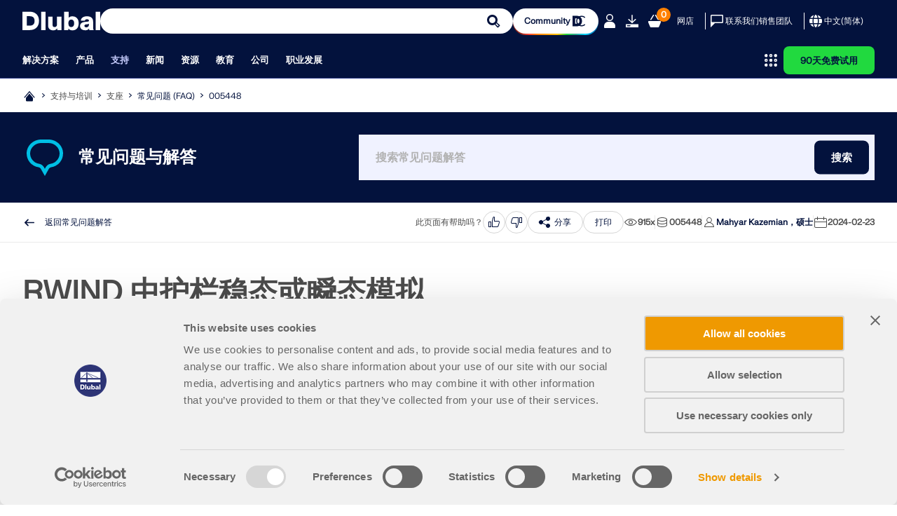

--- FILE ---
content_type: text/html; charset=utf-8
request_url: https://www.dlubal.com/zh/support-and-learning/support/faq/005448
body_size: 26855
content:
<!DOCTYPE html>
<html lang="zh" class="no-js">
<head>
    <!-- PageID: 3111 -->
<!--[if IE]><meta http-equiv="X-UA-Compatible" content="IE=edge"><![endif]-->
<meta charset="UTF-8">
<meta name="author" content="Dlubal Software">
<meta name="application-name" content="Dlubal Software">
<meta name="viewport" content="width=device-width, initial-scale=1.0, shrink-to-fit=no">

    <link rel="stylesheet" href="//cdn.jsdelivr.net/npm/@splidejs/splide@4.1.4/dist/css/splide.min.css" media="screen">
    <link rel="stylesheet" href="/assets/css/style.css?v=4b330282-08ec-4643-9f53-1c0bef758f8d" media="screen">
    <link rel="stylesheet" href="/assets/css/print.css?v=4b330282-08ec-4643-9f53-1c0bef758f8d" media="print">
    <link rel="stylesheet preload" href="/assets/fonts/FKgrotesk/FKGroteskNeue.woff2" as="font" type="font/woff2" crossorigin="anonymous">


    <script type="text/javascript" id="MathJax-script" src="https://cdn.jsdelivr.net/npm/mathjax@3/es5/tex-mml-chtml.js"></script>
    <link rel="preload" as="script" href="/assets/js/app.js?v=4b330282-08ec-4643-9f53-1c0bef758f8d">

<title>RWIND &#x4E2D;&#x62A4;&#x680F;&#x7A33;&#x6001;&#x6216;&#x77AC;&#x6001;&#x6A21;&#x62DF;</title>
<meta name="description" content="&#x54EA;&#x79CD;CFD&#x65B9;&#x6CD5;&#x53EF;&#x66F4;&#x51C6;&#x786E;&#x5730;&#x5BF9;&#x5899;&#x8EAB;&#x8FDB;&#x884C;&#x98CE;&#x6D1E;&#x6A21;&#x62DF;&#xFF1F;&#xA;" />
<meta name="keywords" content="&#x62A4;&#x5899;, &#x77AC;&#x6001;&#x6A21;&#x62DF;, CFD, &#x5EFA;&#x7B51;&#x7269;" />
<meta name="robots" content="all,follow" />
<meta name="dl-page-id" content="3111" />
<meta name="dl-page-customid" content="5448" />
<meta name="dl-page-type" content="50" />
<meta name="dl-page-category" content="3" />
<meta name="dl-page-lang" content="zh" />
<meta property="og:title" content="RWIND &#x4E2D;&#x62A4;&#x680F;&#x7A33;&#x6001;&#x6216;&#x77AC;&#x6001;&#x6A21;&#x62DF;" />
<meta property="og:description" content="&#x54EA;&#x79CD;CFD&#x65B9;&#x6CD5;&#x53EF;&#x66F4;&#x51C6;&#x786E;&#x5730;&#x5BF9;&#x5899;&#x8EAB;&#x8FDB;&#x884C;&#x98CE;&#x6D1E;&#x6A21;&#x62DF;&#xFF1F;&#xA;" />
<meta property="og:type" content="article" />
<meta property="og:site_name" content="Dlubal Software" />
<meta property="og:url" content="https://www.dlubal.com/zh/support-and-learning/support/faq/005448" />
<meta property="og:image" content="https://www.dlubal.com/zh/webimage/047605/3717623/2024-02-17_9-07-07.jpg" />
<meta property="article:author" content="Dlubal Software" />
<meta property="article:published_time" content="2024-02-23T00:00:00.0000000" />
<meta property="article:modified_time" content="2025-01-23T12:33:34.4130000" />
<meta name="twitter:card" content="summary_large_image" />
<meta name="twitter:title" content="RWIND &#x4E2D;&#x62A4;&#x680F;&#x7A33;&#x6001;&#x6216;&#x77AC;&#x6001;&#x6A21;&#x62DF;" />
<meta name="twitter:description" content="&#x54EA;&#x79CD;CFD&#x65B9;&#x6CD5;&#x53EF;&#x66F4;&#x51C6;&#x786E;&#x5730;&#x5BF9;&#x5899;&#x8EAB;&#x8FDB;&#x884C;&#x98CE;&#x6D1E;&#x6A21;&#x62DF;&#xFF1F;&#xA;" />
<meta name="twitter:site" content="@dlubal_en" />
<meta name="twitter:image" content="https://www.dlubal.com/zh/webimage/047605/3717623/2024-02-17_9-07-07.jpg" />
<meta property="fb:app_id" content="527732318070111" />

    <link rel="canonical" href="https://www.dlubal.com/zh/support-and-learning/support/faq/005448" />


        <link rel="alternate" hreflang="de" href="https://www.dlubal.com/de/support-und-schulungen/support/faq/005448" />
        <link rel="alternate" hreflang="en" href="https://www.dlubal.com/en/support-and-learning/support/faq/005448" />
        <link rel="alternate" hreflang="fr" href="https://www.dlubal.com/fr/support-et-formation/support/faq/005448" />
        <link rel="alternate" hreflang="es" href="https://www.dlubal.com/es/soporte-y-formacion/soporte/faq/005448" />
        <link rel="alternate" hreflang="pt" href="https://www.dlubal.com/pt/apoio-e-formacao/apoio/faq/005448" />
        <link rel="alternate" hreflang="it" href="https://www.dlubal.com/it/assistenza-e-formazione/supporto-tecnico/faq/005448" />
        <link rel="alternate" hreflang="cs" href="https://www.dlubal.com/cs/podpora-a-skoleni/podpora/faq/005448" />
        <link rel="alternate" hreflang="pl" href="https://www.dlubal.com/pl/pomoc-techniczna-szkolenia/pomoc-techniczna/faq/005448" />
        <link rel="alternate" hreflang="ru" href="https://www.dlubal.com/ru/podderzhka-i-obuchenije/podderzhka/faq/005448" />
        <link rel="alternate" hreflang="zh" href="https://www.dlubal.com/zh/support-and-learning/support/faq/005448" />
        <link rel="alternate" hreflang="x-default" href="https://www.dlubal.com/en/support-and-learning/support/faq/005448" />

<link rel="icon" type="image/svg+xml" href="/assets/img/favicons/favicon.svg?v=4b330282-08ec-4643-9f53-1c0bef758f8d">
<link rel="mask-icon" href="/assets/img/favicons/favicon-safari.svg?v=4b330282-08ec-4643-9f53-1c0bef758f8d" color="#03123d">
<link rel="apple-touch-icon" href="/assets/img/favicons/favicon_180-180.png?v=4b330282-08ec-4643-9f53-1c0bef758f8d">
<script src="/assets/js/lib.js?v=4b330282-08ec-4643-9f53-1c0bef758f8d" type="text/javascript"></script>
<script src="https://consent.cookiebot.com/uc.js" data-cbid="8c3fec4f-6684-4722-a55e-40c408e4e291"  type="text/javascript" async></script>

<!-- Google Tag Manager -->
<script type="text/plain" data-cookieconsent="statistics">
  (function(w,d,s,l,i){w[l]=w[l]||[];w[l].push({'gtm.start':
new Date().getTime(),event:'gtm.js'});var f=d.getElementsByTagName(s)[0],
j=d.createElement(s),dl=l!='dataLayer'?'&l='+l:'';j.async=true;j.src=
'https://www.googletagmanager.com/gtm.js?id='+i+dl;f.parentNode.insertBefore(j,f);
})(window,document,'script','dataLayer','GTM-W5S5FXT');
</script>
<!-- End Google Tag Manager -->
<!-- Schema Org  - automatically generated -->
<script type="application/ld+json">
{
 "@context": "https://schema.org",
 "@type": "FAQPage",
 "mainEntity": [{
     "@type": "Question",
    "name": "哪种CFD方法可更准确地对墙身进行风洞模拟？",
    "acceptedAnswer":
    {
        "@type": "Answer",
        "text": "选择稳态（使用RWIND基本版）还是瞬态（使用RWIND专业版）取决于风洞分析的具体要求、所需的精度水平以及可用的计算资源。 Steady-state simulations are suitable for simpler, time-invariant analyses, while transient simulations are necessary for capturing the dynamic behavior of wind flow and its impact on structures over time, and are more accurate than steady-state simulation.Parapets present a unique challenge in the analysis of wind loads on buildings due to their positioning and the complex flow patterns they generate. Their interaction with wind loads is influenced by several factors that contribute to their complicated behavior: Height and Exposure Parapets extend above the main roof level, exposing them to higher wind velocities and different flow patterns compared to lower parts of the building. This exposure means they can experience significantly different wind pressures, including uplift forces. Geometry and Shape The shape of the parapet—whether it is flat, crenellated, or has other architectural features—can affect how wind flows over and around it, leading to complex patterns of vortices and turbulence. These flow patterns can alter the distribution and magnitude of wind pressures on the parapet and adjacent roof areas. Interaction with Building Shape The overall shape of the building influences how wind flows around it, which in turn affects the wind loads on the parapet. For instance, wind flowing over a streamlined, aerodynamic building will behave differently from wind encountering a building with a more bluff body. This interaction can lead to areas of higher pressure or suction on the parapet that are difficult to predict without detailed analysis. Vortex Shedding Tall parapets on high-rise buildings can experience vortex shedding, where alternating vortices are shed from either side of the parapet, leading to oscillating pressures that can cause structural vibrations. These effects are highly dependent on the wind speed, parapet shape, and the building’s orientation to the wind. Gust Effect Parapets can be subjected to gusting effects, where short-duration increases in wind speed cause fluctuating loads. These transient effects are particularly important for the structural design of parapets to ensure they can withstand sudden wind load increases without failure.Given these complexities, advanced simulation techniques such as computational fluid dynamics (CFD) are often employed to accurately predict the wind loads on parapets. Both steady-state and transient simulations play a role, but transient simulations provide a more detailed understanding of how parapets respond to varying wind conditions over time in RWIND 2 Pro. These simulations can capture the instantaneous effects of gusts, the development of vortices, and the impact of turbulent flow, which are critical for designing parapets to be both functional and safe under wind loading."
    }
 }]

}

</script>
<!-- End Schema Org -->




</head>
<body>
    



    <header class="header header--with-line"  data-crawl="false">
        <div class="container js-ng-link-target">
            

<div class="header__wrapper">
    
<div class="header__top js-header-top">
    <div class="header__top-wrapper">

        <div class="header__logo">
            <a href="/zh" class="header__logo" target="_self" title="&#x8FD4;&#x56DE;&#x9996;&#x9875;">
                <div class="logo">
                    		<span class="icon-svg icon-svg--dlubal-logo" aria-hidden="true" >
			<svg class="icon-svg__svg" xmlns:xlink="http://www.w3.org/1999/xlink">
				<use xlink:href="/assets/img/bg/icons-svg.svg?v=4b330282-08ec-4643-9f53-1c0bef758f8d#icon-dlubal-logo" width="100%" height="100%" focusable="false" ></use>
			</svg>
		</span>

                </div>
            </a>
        </div>
        <div class="header__search js-header-search">
<form action="/zh/&#x641C;&#x7D22;" method="get">                <div class="g-input">
                    <div class="g-input__wrapper">
                        <button type="submit" class="g-input__action g-input__action--search"></button>
                        <input type="text" class="g-input__input-box" name="search" placeholder="建模与计算 — 值得信赖的结构设计软件">
                    </div>
                </div>
</form>        </div>
        
            <div class="header__community-btn">
                <a href="https://community.dlubal.com/" target="_blank" class="g-btn g-btn--s">
                    <span>Community
</span>
                    		<span class="icon-svg icon-svg--i-dlubal-community_24-24" aria-hidden="true" >
			<svg class="icon-svg__svg" xmlns:xlink="http://www.w3.org/1999/xlink">
				<use xlink:href="/assets/img/bg/icons-svg.svg?v=4b330282-08ec-4643-9f53-1c0bef758f8d#icon-i-dlubal-community_24-24" width="100%" height="100%" focusable="false" ></use>
			</svg>
		</span>

                </a>
            </div>
        
        <div class="header__top-actions">
            <div class="action action--account js-account js-action-for-popup">
                <button type="button">
                    		<span class="icon-svg icon-svg--i-account-2_24-24" aria-hidden="true" >
			<svg class="icon-svg__svg" xmlns:xlink="http://www.w3.org/1999/xlink">
				<use xlink:href="/assets/img/bg/icons-svg.svg?v=4b330282-08ec-4643-9f53-1c0bef758f8d#icon-i-account-2_24-24" width="100%" height="100%" focusable="false" ></use>
			</svg>
		</span>

                </button>
                <div class="pop-up js-pop-up">
                        <div class="wrapper b-account b-account--unsigned">
                            

<div class="b-sign-in-form" id="loginform_0302d7f336bb424bab9d49c790cb4fff">
    
    
    
    <div class="text--dark_blue f-fkgrotesk-eb--16 u-m__b--16">登录到您的帐户</div>
    <p>&#x6CE8;&#x518C;&#x6210;&#x4E3A; Dlubal &#x8F6F;&#x4EF6;&#x516C;&#x53F8;&#x5916;&#x90E8;&#x7F51;&#x7528;&#x6237;&#xFF0C;&#x7545;&#x4EAB;&#x8F6F;&#x4EF6;&#x8D44;&#x6E90;&#xFF0C;&#x72EC;&#x4EAB;&#x4E2A;&#x6027;&#x5316;&#x6570;&#x636E;&#x3002;</p>
    <div class="u-m__b--16">
        

<div class="g-input  ">
    <label for="loginformUsername_503a1898cff04ab9af35695149702ec7" class="g-input__caption text--grey_30 f-fkgrotesk-sb--12 u-m__b--04">
        &#x7535;&#x5B50;&#x90AE;&#x7BB1;

        
    </label>
    <div class="g-input__wrapper u-m__b--04">
        <input class="g-input__input-box bg--egyptian_6 f-fkgrotesk-r--15" id="loginformUsername_503a1898cff04ab9af35695149702ec7" name="inp_login_username" type="email" value="" />
    </div>
</div>

    </div>
    <div class="u-m__b--16">
        

<div class="g-input  ">
    <label for="loginformPassword_7d1b429f576d4bcc8ae3164eb365e07a" class="g-input__caption text--grey_30 f-fkgrotesk-sb--12 u-m__b--04">
        &#x5BC6;&#x7801;

        <a href="/zh/extranet/request-new-password" target="_self" class="g-input__right-info text--dark_blue">重设密码</a>
    </label>
    <div class="g-input__wrapper u-m__b--04">
        <input class="g-input__input-box bg--egyptian_6 f-fkgrotesk-r--15 js-password" id="loginformPassword_7d1b429f576d4bcc8ae3164eb365e07a" name="inp_login_password" type="password" value="" />
            <button type="button" class="g-input__action g-input__action--password js-password-button"></button>
    </div>
</div>

    </div>
    <button type="button"class="g-btn g-btn--upper g-btn--p-7-5 text--white bg--dark_blue"data-js-api="{&quot;url&quot;:&quot;/zh/api/extranet/login&quot;,&quot;data&quot;:{&quot;formctrlid&quot;:&quot;loginform_0302d7f336bb424bab9d49c790cb4fff&quot;,&quot;username&quot;:&quot;#loginformUsername_503a1898cff04ab9af35695149702ec7&quot;,&quot;password&quot;:&quot;#loginformPassword_7d1b429f576d4bcc8ae3164eb365e07a&quot;,&quot;submit&quot;:&quot;1&quot;,&quot;nowrap&quot;:&quot;1&quot;,&quot;successreturnurl&quot;:&quot;/zh/extranet/my-account&quot;}}">登录</button>
    <div class="b-sign-in-form__info-block f-fkgrotesk-sb--12 text--grey_30">
        <a href="/zh/extranet/create-new-account-1" target="_self" class="g-btn g-btn--p-7-5 g-btn--upper text--dark_blue bg--white brdr--dark_blue u-m__t--12 u-m__b--32">创建账户</a>
    </div>
    <div class="b-sign-in-form__info-block f-fkgrotesk-sb--13 text--grey_30">
        登录即表示您同意<a href="/en/legal-notice/privacy-policy-basic-information">Dlubal 使用和销售条件</a>。请参阅我们的数据保护声明、Cookies 声明。
    </div>
</div>
                        </div>
                </div>
            </div>

            <div class="action only-desktop">
                <a href="/zh/downloads-and-information/free-trial-version/download-trial-versions" target="_self" title="90&#x5929;&#x514D;&#x8D39;&#x8BD5;&#x7528;" class="no-underline">
                    		<span class="icon-svg icon-svg--i-downloads_24-24" aria-hidden="true" >
			<svg class="icon-svg__svg" xmlns:xlink="http://www.w3.org/1999/xlink">
				<use xlink:href="/assets/img/bg/icons-svg.svg?v=4b330282-08ec-4643-9f53-1c0bef758f8d#icon-i-downloads_24-24" width="100%" height="100%" focusable="false" ></use>
			</svg>
		</span>

                </a>
            </div>
            <div class="action">
                <a class="no-underline" href="/zh/webshop/shopping-cart" target="_self">
                    <span class="counter f-fkgrotesk-b--12">
                        <span id="basket-total-items">0</span>
                    </span>
                    		<span class="icon-svg icon-svg--i-webshop_24-24" aria-hidden="true" >
			<svg class="icon-svg__svg" xmlns:xlink="http://www.w3.org/1999/xlink">
				<use xlink:href="/assets/img/bg/icons-svg.svg?v=4b330282-08ec-4643-9f53-1c0bef758f8d#icon-i-webshop_24-24" width="100%" height="100%" focusable="false" ></use>
			</svg>
		</span>

                </a>
            </div>
            <div class="action action--btn only-desktop">
                <a class="no-underline" href="/zh/webshop" target="_self">网店</a>
            </div>
            <span class="separator only-desktop"></span>
            <div class="action action--btn-icon only-desktop">
                <a href="/zh/support-and-learning/sales/contact-our-sales-team" target="_self" class="no-underline">
                    		<span class="icon-svg icon-svg--i-message_24-24" aria-hidden="true" >
			<svg class="icon-svg__svg" xmlns:xlink="http://www.w3.org/1999/xlink">
				<use xlink:href="/assets/img/bg/icons-svg.svg?v=4b330282-08ec-4643-9f53-1c0bef758f8d#icon-i-message_24-24" width="100%" height="100%" focusable="false" ></use>
			</svg>
		</span>

                    <span>联系我们销售团队</span>
                </a>
            </div>
            <span class="separator only-desktop"></span>
            

<div class="action action--language-switcher action--btn-icon js-language-switcher js-action-for-popup">
    <button type="button" class="no-underline">
        		<span class="icon-svg icon-svg--i-globe_24-24" aria-hidden="true" >
			<svg class="icon-svg__svg" xmlns:xlink="http://www.w3.org/1999/xlink">
				<use xlink:href="/assets/img/bg/icons-svg.svg?v=4b330282-08ec-4643-9f53-1c0bef758f8d#icon-i-globe_24-24" width="100%" height="100%" focusable="false" ></use>
			</svg>
		</span>

        <span>中文(简体)</span>
        		<span class="icon-svg icon-svg--i-arrow-2_32-32" aria-hidden="true" >
			<svg class="icon-svg__svg" xmlns:xlink="http://www.w3.org/1999/xlink">
				<use xlink:href="/assets/img/bg/icons-svg.svg?v=4b330282-08ec-4643-9f53-1c0bef758f8d#icon-i-arrow-2_32-32" width="100%" height="100%" focusable="false" ></use>
			</svg>
		</span>

    </button>
    <div class="pop-up js-pop-up">
        <div class="wrapper b-language-sw">
            <div class="title">&#x8BED;&#x8A00;</div>
            <ul>
                    <li class="">
                        <a href="/de/support-und-schulungen/support/faq/005448" target="_self">Deutsch</a>
                    </li>
                    <li class="">
                        <a href="/en/support-and-learning/support/faq/005448" target="_self">English</a>
                    </li>
                    <li class="">
                        <a href="/fr/support-et-formation/support/faq/005448" target="_self">Français</a>
                    </li>
                    <li class="">
                        <a href="/es/soporte-y-formacion/soporte/faq/005448" target="_self">Español</a>
                    </li>
                    <li class="">
                        <a href="/pt/apoio-e-formacao/apoio/faq/005448" target="_self">Português</a>
                    </li>
                    <li class="">
                        <a href="/it/assistenza-e-formazione/supporto-tecnico/faq/005448" target="_self">Italiano</a>
                    </li>
                    <li class="">
                        <a href="/cs/podpora-a-skoleni/podpora/faq/005448" target="_self">Česky</a>
                    </li>
                    <li class="">
                        <a href="/pl/pomoc-techniczna-szkolenia/pomoc-techniczna/faq/005448" target="_self">Polski</a>
                    </li>
                    <li class="">
                        <a href="/ru/podderzhka-i-obuchenije/podderzhka/faq/005448" target="_self">Pусский</a>
                    </li>
                    <li class=" active">
                        <a href="/zh/support-and-learning/support/faq/005448" target="_self">中文(简体)</a>
                    </li>
            </ul>
        </div>
    </div>
</div>

            <div class="action action--burger only-mobile">
                <button type="button" class="js-burger-button">
                    		<span class="icon-svg icon-svg--i-burger_24-24" aria-hidden="true" >
			<svg class="icon-svg__svg" xmlns:xlink="http://www.w3.org/1999/xlink">
				<use xlink:href="/assets/img/bg/icons-svg.svg?v=4b330282-08ec-4643-9f53-1c0bef758f8d#icon-i-burger_24-24" width="100%" height="100%" focusable="false" ></use>
			</svg>
		</span>

                    		<span class="icon-svg icon-svg--i-cross-24_24" aria-hidden="true" >
			<svg class="icon-svg__svg" xmlns:xlink="http://www.w3.org/1999/xlink">
				<use xlink:href="/assets/img/bg/icons-svg.svg?v=4b330282-08ec-4643-9f53-1c0bef758f8d#icon-i-cross-24_24" width="100%" height="100%" focusable="false" ></use>
			</svg>
		</span>

                </button>
            </div>
        </div>
    </div>
</div>
    
<div class="header__bottom js-header-bottom">
    <div class="header__bottom-wrapper">
        <div class="header__nav">
    <nav class="m-main-navigation">
        <ul class="m-main-navigation__links">
            
                <li class="m-main-navigation__link">
                    <button class="js-menu-tab js-ng-link-target" >解决方案
</button>
                    <section class="m-main-navigation__content js-mobile-signpost js-menu-content">
                        <div class="content-wrapper">
                            <div class="content">
                                    
<div class="content__column js-ng-link-target" >
            <a href="/zh/solutions/industries" target="_self" class="title">行业
</a>
        
        <div class="text-wrapper">
            
        
            
                    
                        <ul>
                                <li class="js-ng-link-target"  >
                                        <a href="/zh/solutions/industries/reinforced-concrete-structures" target="_self">钢筋混凝土结构
</a>
                                </li>
                                <li class="js-ng-link-target"  >
                                        <a href="/zh/solutions/industries/prestressed-concrete-structures" target="_self">预应力混凝土结构
</a>
                                </li>
                                <li class="js-ng-link-target"  >
                                        <a href="/zh/solutions/industries/steel-structures" target="_self">钢结构
</a>
                                </li>
                                <li class="js-ng-link-target"  >
                                        <a href="/zh/solutions/industries/timber-and-wood-structures" target="_self">木结构
</a>
                                </li>
                                <li class="js-ng-link-target"  >
                                        <a href="/zh/solutions/industries/masonry-structures" target="_self">砌体结构
</a>
                                </li>
                                <li class="js-ng-link-target"  >
                                        <a href="/zh/solutions/industries/aluminium-lightweight-structures" target="_self">铝合金和轻型结构
</a>
                                </li>
                                <li class="js-ng-link-target"  >
                                        <a href="/zh/solutions/industries/buildings" target="_self">建筑物
</a>
                                </li>
                                <li class="js-ng-link-target"  >
                                        <a href="/zh/solutions/industries/industrial-structures-and-plants" target="_self">工业建筑与设施建设
</a>
                                </li>
                                <li class="js-ng-link-target"  >
                                        <a href="/zh/solutions/industries/piping-systems" target="_self">管道
</a>
                                </li>
                                <li class="js-ng-link-target"  >
                                        <a href="/zh/solutions/industries/structural-bridge-analysis-software" target="_self">桥梁结构
</a>
                                </li>
                                <li class="js-ng-link-target"  >
                                        <a href="/zh/solutions/industries/cranes-and-craneways" target="_self">吊车与吊车梁
</a>
                                </li>
                                <li class="js-ng-link-target"  >
                                        <a href="/zh/solutions/industries/analysis-and-design-software-for-towers-and-masts" target="_self">塔架/桅杆
</a>
                                </li>
                                <li class="js-ng-link-target"  >
                                        <a href="/zh/solutions/industries/structural-glass-analysis-and-design-software" target="_self">玻璃结构
</a>
                                </li>
                                <li class="js-ng-link-target"  >
                                        <a href="/zh/solutions/industries/analysis-and-design-software-for-tensile-membrane-structures" target="_self">张拉膜结构
</a>
                                </li>
                                <li class="js-ng-link-target" data-hidden="true" >
                                        <a href="/zh/solutions/industries/" target="_self">索结构与索网结构
</a>
                                </li>
                                <li class="js-ng-link-target" data-hidden="true" >
                                        <a href="/zh/solutions/industries/analysis-and-design-software-for-laminate-and-sandwich-structures" target="_self">层压板和夹心板结构
</a>
                                </li>
                                <li class="js-ng-link-target" data-hidden="true" >
                                        <a href="/zh/solutions/industries/temporary-structures" target="_self">临时结构
</a>
                                </li>
                                <li class="js-ng-link-target" data-hidden="true" >
                                        <a href="/zh/solutions/industries/analysis-and-design-software-for-scaffolding-and-rack-structures" target="_self">脚手架与台架结构
</a>
                                </li>
                                <li class="js-ng-link-target" data-hidden="true" >
                                        <a href="/zh/solutions/industries/offshore-structural-analysis-software" target="_self">海洋工程
</a>
                                </li>
                                <li class="js-ng-link-target" data-hidden="true" >
                                        <a href="/zh/solutions/industries/analysis-and-design-software-for-silos-and-storage-tanks" target="_self">筒仓与仓储结构
</a>
                                </li>
                                <li class="js-ng-link-target" data-hidden="true" >
                                        <a href="/zh/solutions/industries/renewable-energy-structures" target="_self">再生能源结构
</a>
                                </li>
                                <li class="js-ng-link-target" data-hidden="true" >
                                        <a href="/zh/solutions/industries/solar-structures-and-mounting-systems" target="_self">光伏支架系统与安装结构
</a>
                                </li>
                                <li class="js-ng-link-target" data-hidden="true" >
                                        <a href="/zh/solutions/industries/shipbuilding-floating-bodies" target="_self">船舶结构
</a>
                                </li>
                                <li class="js-ng-link-target" data-hidden="true" >
                                        <a href="/zh/solutions/industries/analysis-and-design-software-for-conveyor-structures" target="_self">输送技术
</a>
                                </li>
                                <li class="js-ng-link-target" data-hidden="true" >
                                        <a href="/zh/solutions/industries/drilling-structures" target="_self">钻井技术
</a>
                                </li>
                                <li class="js-ng-link-target" data-hidden="true" >
                                        <a href="/zh/solutions/industries/analysis-and-design-software-for-swimming-pools" target="_self">游泳池和水上乐园
</a>
                                </li>
                                <li class="js-ng-link-target" data-hidden="true" >
                                        <a href="/zh/solutions/industries/container-structures" target="_self">集装箱建筑
</a>
                                </li>
                                <li class="js-ng-link-target" data-hidden="true" >
                                        <a href="/zh/solutions/industries/drilled-pile-foundations" target="_self">钻孔灌注桩
</a>
                                </li>
                                <li class="js-ng-link-target" data-hidden="true" >
                                        <a href="/zh/solutions/industries/analysis-and-design-software-for-stairways" target="_self">楼梯结构
</a>
                                </li>
                                <li class="js-ng-link-target" data-hidden="true" >
                                        <a href="/zh/solutions/industries/power-plants" target="_self">发电厂
</a>
                                </li>
                                <li class="js-ng-link-target" data-hidden="true" >
                                        <a href="/zh/solutions/industries/hydraulic-steel-engineering" target="_self">水工钢结构
</a>
                                </li>
                                <li class="js-ng-link-target" data-hidden="true" >
                                        <a href="/zh/solutions/industries/fea-software-mechanical-engineering" target="_self">机械工程
</a>
                                </li>
                                <li class="js-ng-link-target" data-hidden="true" >
                                        <a href="/zh/solutions/industries/pneumatic-structures" target="_self">充气膜结构
</a>
                                </li>
                        </ul>
                        
                            <button class="show-more-button" data-text-hidden="&#x663E;&#x793A;&#x66F4;&#x5C11;" data-text-shown="&#x67E5;&#x770B;&#x66F4;&#x591A;">
                                		<span class="icon-svg icon-svg--i-circle-plus_24-24 plus" aria-hidden="true" >
			<svg class="icon-svg__svg" xmlns:xlink="http://www.w3.org/1999/xlink">
				<use xlink:href="/assets/img/bg/icons-svg.svg?v=4b330282-08ec-4643-9f53-1c0bef758f8d#icon-i-circle-plus_24-24" width="100%" height="100%" focusable="false" ></use>
			</svg>
		</span>

                                		<span class="icon-svg icon-svg--i-circle-minus_24-24 minus" aria-hidden="true" >
			<svg class="icon-svg__svg" xmlns:xlink="http://www.w3.org/1999/xlink">
				<use xlink:href="/assets/img/bg/icons-svg.svg?v=4b330282-08ec-4643-9f53-1c0bef758f8d#icon-i-circle-minus_24-24" width="100%" height="100%" focusable="false" ></use>
			</svg>
		</span>

                                <span>
                                    <strong>&#x67E5;&#x770B;&#x66F4;&#x591A;</strong>
                                </span>
                            </button>
                        
                    
            
        </div>
</div>

                                    
<div class="content__column js-ng-link-target" >
            <a href="/zh/solutions/application-areas" target="_self" class="title">应用领域
</a>
        
        <div class="text-wrapper">
            
        
            
                    
                        <ul>
                                <li class="js-ng-link-target"  >
                                        <a href="/zh/solutions/application-areas/structural-engineering" target="_self">结构工程
</a>
                                </li>
                                <li class="js-ng-link-target"  >
                                        <a href="/zh/solutions/application-areas/finite-element-analysis-fea-software" target="_self">有限元分析（FEA）
</a>
                                </li>
                                <li class="js-ng-link-target"  >
                                        <a href="/zh/solutions/application-areas/wind-simulation-and-wind-load-generation" target="_self">风洞模拟与风荷载生成
</a>
                                </li>
                                <li class="js-ng-link-target"  >
                                        <a href="/zh/solutions/application-areas/stress-analysis-software" target="_self">应力计算
</a>
                                </li>
                                <li class="js-ng-link-target"  >
                                        <a href="/zh/solutions/application-areas/nonlinear-structural-analysis-software" target="_self">非线性计算
</a>
                                </li>
                                <li class="js-ng-link-target"  >
                                        <a href="/zh/solutions/application-areas/stability-analysis-software" target="_self">稳定性分析
</a>
                                </li>
                                <li class="js-ng-link-target"  >
                                        <a href="/zh/solutions/application-areas/nonlinear-buckling-analysis-software" target="_self">非线性屈曲分析
</a>
                                </li>
                                <li class="js-ng-link-target"  >
                                        <a href="/zh/solutions/application-areas/warping-torsion-analysis-software" target="_self">翘曲扭转分析
</a>
                                </li>
                                <li class="js-ng-link-target"  >
                                        <a href="/zh/solutions/application-areas/dynamic-and-seismic-analysis-software" target="_self">动力和地震分析
</a>
                                </li>
                                <li class="js-ng-link-target"  >
                                        <a href="/zh/solutions/application-areas/nonlinear-dynamic-analysis-software" target="_self">非线性动力分析
</a>
                                </li>
                                <li class="js-ng-link-target"  >
                                        <a href="/zh/solutions/application-areas/pushover-analysis-software" target="_self">静力弹塑性分析(Pushover)
</a>
                                </li>
                                <li class="js-ng-link-target"  >
                                        <a href="/zh/solutions/application-areas/form-finding-software-for-cable-and-membrane-structures" target="_self">结构找形分析和裁剪设计
</a>
                                </li>
                                <li class="js-ng-link-target"  >
                                        <a href="/zh/products/rfem-fea-software/add-ons-for-rfem-6/connections/steel-joints/steel-joints-input" target="_self">钢结构节点
</a>
                                </li>
                                <li class="js-ng-link-target"  >
                                        <a href="/zh/solutions/application-areas/building-information-modeling-bim/what-is-bim" target="_self">基于 BIM 的设计
</a>
                                </li>
                                <li class="js-ng-link-target" data-hidden="true" >
                                        <a href="/zh/solutions/application-areas/cold-formed-sections-software" target="_self">冷弯型钢
</a>
                                </li>
                                <li class="js-ng-link-target" data-hidden="true" >
                                        <a href="/zh/solutions/application-areas/analysis-software-for-soil-structure-interaction" target="_self">土与结构的相互作用
</a>
                                </li>
                                <li class="js-ng-link-target" data-hidden="true" >
                                        <a href="/zh/solutions/application-areas/software-for-facade-analysis" target="_self">幕墙结构
</a>
                                </li>
                                <li class="js-ng-link-target" data-hidden="true" >
                                        <a href="/zh/solutions/application-areas/software-for-foundations-and-foundation-engineering" target="_self">基础和土木工程
</a>
                                </li>
                                <li class="js-ng-link-target" data-hidden="true" >
                                        <a href="/zh/solutions/application-areas/software-for-construction-stages" target="_self">施工阶段
</a>
                                </li>
                                <li class="js-ng-link-target" data-hidden="true" >
                                        <a href="/zh/solutions/application-areas/software-for-fire-resistance" target="_self">防火
</a>
                                </li>
                        </ul>
                        
                            <button class="show-more-button" data-text-hidden="&#x663E;&#x793A;&#x66F4;&#x5C11;" data-text-shown="&#x67E5;&#x770B;&#x66F4;&#x591A;">
                                		<span class="icon-svg icon-svg--i-circle-plus_24-24 plus" aria-hidden="true" >
			<svg class="icon-svg__svg" xmlns:xlink="http://www.w3.org/1999/xlink">
				<use xlink:href="/assets/img/bg/icons-svg.svg?v=4b330282-08ec-4643-9f53-1c0bef758f8d#icon-i-circle-plus_24-24" width="100%" height="100%" focusable="false" ></use>
			</svg>
		</span>

                                		<span class="icon-svg icon-svg--i-circle-minus_24-24 minus" aria-hidden="true" >
			<svg class="icon-svg__svg" xmlns:xlink="http://www.w3.org/1999/xlink">
				<use xlink:href="/assets/img/bg/icons-svg.svg?v=4b330282-08ec-4643-9f53-1c0bef758f8d#icon-i-circle-minus_24-24" width="100%" height="100%" focusable="false" ></use>
			</svg>
		</span>

                                <span>
                                    <strong>&#x67E5;&#x770B;&#x66F4;&#x591A;</strong>
                                </span>
                            </button>
                        
                    
            
        </div>
</div>

                                    
<div class="content__column js-ng-link-target" >
            <a href="/zh/solutions/standards/eurocodes" target="_self" class="title">规范
</a>
        
        <div class="text-wrapper">
            
        
            
                    
                        <ul>
                                <li class="js-ng-link-target"  >
                                        <a href="/zh/solutions/standards/eurocodes" target="_self">欧洲规范 (EC)
</a>
                                </li>
                                <li class="js-ng-link-target"  >
                                        <a href="/zh/solutions/standards/" target="_self">德国规范 (DIN)
</a>
                                </li>
                                <li class="js-ng-link-target"  >
                                        <a href="/zh/solutions/standards/british-standards" target="_self">英国规范(BS EN, BS)
</a>
                                </li>
                                <li class="js-ng-link-target"  >
                                        <a href="/zh/solutions/standards/italian-standards-ntc" target="_self">意大利规范 (NTC)
</a>
                                </li>
                                <li class="js-ng-link-target"  >
                                        <a href="/zh/solutions/standards/us-standards" target="_self">美国规范
</a>
                                </li>
                                <li class="js-ng-link-target"  >
                                        <a href="/zh/solutions/standards/canadian-standards-csa" target="_self">加拿大规范 (CSA)
</a>
                                </li>
                                <li class="js-ng-link-target"  >
                                        <a href="/zh/solutions/standards/australian-standards-as" target="_self">澳大利亚标准 (AS)
</a>
                                </li>
                                <li class="js-ng-link-target"  >
                                        <a href="/zh/solutions/standards/swiss-standards-sia" target="_self">瑞士规范 (SIA)
</a>
                                </li>
                                <li class="js-ng-link-target"  >
                                        <a href="/zh/solutions/standards/chinese-standards-gb" target="_self">中国规范 (GB, HK)
</a>
                                </li>
                                <li class="js-ng-link-target"  >
                                        <a href="/zh/solutions/standards/indian-standards-is" target="_self">印度规范 (IS)
</a>
                                </li>
                                <li class="js-ng-link-target"  >
                                        <a href="/zh/solutions/standards/mexican-standards" target="_self">墨西哥规范（RCDF, CFE Sismo 15）
</a>
                                </li>
                                <li class="js-ng-link-target"  >
                                        <a href="/zh/solutions/standards/russian-standards-sp" target="_self">俄罗斯规范 (SP)
</a>
                                </li>
                                <li class="js-ng-link-target"  >
                                        <a href="/zh/solutions/standards/south-african-standards" target="_self">南非标准 (SANS)
</a>
                                </li>
                                <li class="js-ng-link-target"  >
                                        <a href="/zh/solutions/standards/brazilian-standards" target="_self">巴西规范 (NBR)
</a>
                                </li>
                        </ul>
                        
                    
            
        </div>
</div>

                                    
<div class="content__column js-ng-link-target" >
            <a href="/zh/solutions/online-services/load-zones" target="_self" class="title">在线服务
</a>
        
        <div class="text-wrapper">
            
        
            
                    
                        <ul class="links-with-icon">
                                <li class="js-ng-link-target"  >
                                        <a href="/zh/solutions/online-services/load-zones" target="_self">
                                            





    <img src="/zh/webimage/059247/4853222/Frame_1000007602.svg?mw=80&amp;hash=52c113f72527f39363ec1334bb1de6b703b6aedf" loading="lazy" alt="Geo-Zone Tool &#x9876;&#x90E8;&#x83DC;&#x5355;&#x56FE;&#x6807;"  width="33" height="32"  />
    <noscript>
        <img src="/zh/webimage/059247/4853222/Frame_1000007602.svg?mw=80&amp;hash=52c113f72527f39363ec1334bb1de6b703b6aedf" alt="Geo-Zone Tool &#x9876;&#x90E8;&#x83DC;&#x5355;&#x56FE;&#x6807;"  width="33" height="32" />
    </noscript>

                                            <span>雪荷载、风速和地震荷载地图
</span>
                                        </a>
                                </li>
                                <li class="js-ng-link-target"  >
                                        <a href="/zh/solutions/online-services/cloud-calculations" target="_self">
                                            





    <img src="/zh/webimage/059248/4853227/cloud-menu.svg?mw=80&amp;hash=a414d395c42ee34ec35936f6d93281491e31021e" loading="lazy" alt="&#x4E91;&#x8BA1;&#x7B97;&#x56FE;&#x6807;"  width="33" height="32"  />
    <noscript>
        <img src="/zh/webimage/059248/4853227/cloud-menu.svg?mw=80&amp;hash=a414d395c42ee34ec35936f6d93281491e31021e" alt="&#x4E91;&#x8BA1;&#x7B97;&#x56FE;&#x6807;"  width="33" height="32" />
    </noscript>

                                            <span>云计算
</span>
                                        </a>
                                </li>
                                <li class="js-ng-link-target"  >
                                        <a href="/zh/solutions/online-services/structural-analysis-wiki" target="_self">
                                            





    <img src="/zh/webimage/059249/4853228/wiki-menu.svg?mw=80&amp;hash=28d5b26b57100c7f3408175c61d2d9e5ffc620ba" loading="lazy" alt="&#x7ED3;&#x6784;&#x5206;&#x6790;&#x767E;&#x79D1;&#x56FE;&#x6807;"  width="33" height="32"  />
    <noscript>
        <img src="/zh/webimage/059249/4853228/wiki-menu.svg?mw=80&amp;hash=28d5b26b57100c7f3408175c61d2d9e5ffc620ba" alt="&#x7ED3;&#x6784;&#x5206;&#x6790;&#x767E;&#x79D1;&#x56FE;&#x6807;"  width="33" height="32" />
    </noscript>

                                            <span>结构设计百科
</span>
                                        </a>
                                </li>
                                <li class="js-ng-link-target"  >
                                        <a href="https://www.dlubal.com/en/cross-section-properties/" target="_blank">
                                            





    <img src="/zh/webimage/059250/4853229/cross-section-menu.svg?mw=80&amp;hash=e9d703eb1f51b64224661cddea0c55011a95abf7" loading="lazy" alt="&#x94A2;&#x548C;&#x6728;&#x622A;&#x9762;&#x7684;&#x622A;&#x9762;&#x5C5E;&#x6027;&#x56FE;&#x6807;"  width="33" height="32"  />
    <noscript>
        <img src="/zh/webimage/059250/4853229/cross-section-menu.svg?mw=80&amp;hash=e9d703eb1f51b64224661cddea0c55011a95abf7" alt="&#x94A2;&#x548C;&#x6728;&#x622A;&#x9762;&#x7684;&#x622A;&#x9762;&#x5C5E;&#x6027;&#x56FE;&#x6807;"  width="33" height="32" />
    </noscript>

                                            <span>钢型材与截面的截面属性
</span>
                                        </a>
                                </li>
                        </ul>
                        
                    
            
        </div>
</div>

                            </div>
                            
                                <div class="banners">
                                    <div class="s-menu-banner-set">
                                            <div class="s-menu-banner bg--primary_dark_blue js-ng-link-target" >
                                                <div class="s-menu-banner__content">
                                                        <a href="/zh/solutions/industries/solar-structures-and-mounting-systems" target="_self" class="s-menu-banner__title">
                                                            光伏支架的结构设计

                                                        </a>
                                                    
                                                        <div class="s-menu-banner__caption">
                                                            <p>Dlubal Software 帮助您创建和验证任何太阳能安装系统。在单一环境中高效地处理钢、铝和混凝土结构。</p>

                                                        </div>
                                                    
                                                    <a href="/zh/solutions/industries/solar-structures-and-mounting-systems" target="_self" class="s-menu-banner__button u-text-uppercase no-underline">探索工具</a>
                                                </div>
                                                <div class="s-menu-banner__image">
                                                    





    <img src="/zh/webimage/059256/4853279/Frame_1000008316.png?mw=800&amp;hash=b1d6589f81d8cefe2e59857bd1eb8469ec07a53e" loading="lazy" alt="&#x5149;&#x4F0F;&#x652F;&#x67B6;&#x7ED3;&#x6784;" class="u-hide-for-tablet-and-mobile"  width="800" height="269"  />
    <noscript>
        <img src="/zh/webimage/059256/4853279/Frame_1000008316.png?mw=800&amp;hash=b1d6589f81d8cefe2e59857bd1eb8469ec07a53e" alt="&#x5149;&#x4F0F;&#x652F;&#x67B6;&#x7ED3;&#x6784;" class="u-hide-for-tablet-and-mobile"  width="800" height="269" />
    </noscript>

                                                    





    <img src="/zh/webimage/059451/4874796/Frame_1000008635.png?mw=800&amp;hash=a485fc17abb9c15e52d9da87c77656139a91be9e" loading="lazy" alt="&#x5149;&#x4F0F;&#x652F;&#x67B6;&#x7ED3;&#x6784; | &#x79FB;&#x52A8;&#x7248;" class="u-hide-for-desktop"  width="358" height="195"  />
    <noscript>
        <img src="/zh/webimage/059451/4874796/Frame_1000008635.png?mw=800&amp;hash=a485fc17abb9c15e52d9da87c77656139a91be9e" alt="&#x5149;&#x4F0F;&#x652F;&#x67B6;&#x7ED3;&#x6784; | &#x79FB;&#x52A8;&#x7248;" class="u-hide-for-desktop"  width="358" height="195" />
    </noscript>

                                                </div>
                                            </div>
                                            <div class="s-menu-banner bg--primary_dark_blue js-ng-link-target" >
                                                <div class="s-menu-banner__content">
                                                        <a href="/zh/products/dlubal-api/api-service" target="_self" class="s-menu-banner__title">
                                                            Dlubal API

                                                        </a>
                                                    
                                                        <div class="s-menu-banner__caption">
                                                            <p>Dlubal 的新 API 服务 (gRPC) 为您提供了一个基于 Python 和 C# 的结构分析软件灵活接口，可以直接访问整个 Dlubal 产品系列。</p>

                                                        </div>
                                                    
                                                    <a href="/zh/products/dlubal-api/api-service" target="_self" class="s-menu-banner__button u-text-uppercase no-underline">使用 API 开始</a>
                                                </div>
                                                <div class="s-menu-banner__image">
                                                    





    <img src="/zh/webimage/059201/4850361/Frame_1000007539.png?mw=800&amp;hash=f70f9697fa3c6b3c2547acbdf79bd9e0c10b04d2" loading="lazy" alt="&#x4E3B;&#x83DC;&#x5355;&#x6A2A;&#x5E45; API &#x7684;&#x80CC;&#x666F;" class="u-hide-for-tablet-and-mobile"  width="800" height="275"  />
    <noscript>
        <img src="/zh/webimage/059201/4850361/Frame_1000007539.png?mw=800&amp;hash=f70f9697fa3c6b3c2547acbdf79bd9e0c10b04d2" alt="&#x4E3B;&#x83DC;&#x5355;&#x6A2A;&#x5E45; API &#x7684;&#x80CC;&#x666F;" class="u-hide-for-tablet-and-mobile"  width="800" height="275" />
    </noscript>

                                                    





    <img src="/zh/webimage/059201/4850361/Frame_1000007539.png?mw=800&amp;hash=f70f9697fa3c6b3c2547acbdf79bd9e0c10b04d2" loading="lazy" alt="&#x4E3B;&#x83DC;&#x5355;&#x6A2A;&#x5E45; API &#x7684;&#x80CC;&#x666F;" class="u-hide-for-desktop"  width="800" height="275"  />
    <noscript>
        <img src="/zh/webimage/059201/4850361/Frame_1000007539.png?mw=800&amp;hash=f70f9697fa3c6b3c2547acbdf79bd9e0c10b04d2" alt="&#x4E3B;&#x83DC;&#x5355;&#x6A2A;&#x5E45; API &#x7684;&#x80CC;&#x666F;" class="u-hide-for-desktop"  width="800" height="275" />
    </noscript>

                                                </div>
                                            </div>
                                    </div>
                                </div>
                            
                            
                        </div>
                    </section>
                </li>
                <li class="m-main-navigation__link">
                    <button class="js-menu-tab js-ng-link-target" >产品
</button>
                    <section class="m-main-navigation__content m-main-navigation__content--mobile-menu-page js-menu-content">
                        <div class="content-wrapper">
                            <div class="content">
                                    
<div class="content__column js-ng-link-target" >
            <a href="/zh/products/rfem-fea-software/rfem/what-is-rfem" target="_self" class="title">
                





    <img src="/zh/webimage/054256/4224128/Group_3561.svg?mw=48&amp;hash=bfd7448d097682f4559c19f78f6a9f7eb558a51b" loading="lazy" alt="&#x56FE;&#x6807;&#x8868;&#x793A;&#x6709;&#x9650;&#x5143;&#x5206;&#x6790;&#x8F6F;&#x4EF6; RFEM 6&#x3002;"  width="48" height="48"  />
    <noscript>
        <img src="/zh/webimage/054256/4224128/Group_3561.svg?mw=48&amp;hash=bfd7448d097682f4559c19f78f6a9f7eb558a51b" alt="&#x56FE;&#x6807;&#x8868;&#x793A;&#x6709;&#x9650;&#x5143;&#x5206;&#x6790;&#x8F6F;&#x4EF6; RFEM 6&#x3002;"  width="48" height="48" />
    </noscript>

                <span>RFEM 6
</span>
            </a>
        
            <a href="/zh/products/rfem-fea-software/rfem/what-is-rfem" target="_self" class="subtitle">
                满足您所有项目需求的有限元分析软件

            </a>
        
        <div class="text-wrapper">
            
                <p>RFEM 6 是模块化程序家族的基础，用于定义板、壁、壳和杆结构以及体积和接触元件的结构、材料和作用。
</p>
            
        <a href="/zh/products/rfem-fea-software/rfem/what-is-rfem" target="_self" class="content-button no-underline">更多信息</a>
        </div>
        
                <div class="text-wrapper">
                    <a href="/zh/products/rfem-fea-software/add-ons-for-rfem-6" target="_self" class="addons__title">
                        





    <img src="/zh/webimage/059192/4849646/Ico_Switch.svg?mw=80&amp;hash=a719e165e33f6b77bed3ef3906ca4dceed12ebe0" loading="lazy" alt="&#x6A21;&#x5757;&#x542F;&#x52A8;&#x56FE;&#x6807;"  width="22" height="32"  />
    <noscript>
        <img src="/zh/webimage/059192/4849646/Ico_Switch.svg?mw=80&amp;hash=a719e165e33f6b77bed3ef3906ca4dceed12ebe0" alt="&#x6A21;&#x5757;&#x542F;&#x52A8;&#x56FE;&#x6807;"  width="22" height="32" />
    </noscript>

                        <span class="js-ng-link-target" >模块
</span>
                    </a>
                    <ul class="addons__list">
                            <li class="js-ng-link-target" >
                                <a href="/zh/products/rfem-fea-software/add-ons-for-rfem-6/additional-analyses" target="_self">附加分析
</a>
                            </li>
                            <li class="js-ng-link-target" >
                                <a href="/zh/products/rfem-fea-software/add-ons-for-rfem-6/dynamic-analyses" target="_self">动力分析
</a>
                            </li>
                            <li class="js-ng-link-target" >
                                <a href="/zh/products/rfem-fea-software/add-ons-for-rfem-6/special-solutions" target="_self">特殊解决方案
</a>
                            </li>
                            <li class="js-ng-link-target" >
                                <a href="/zh/products/rfem-fea-software/add-ons-for-rfem-6/design" target="_self">设计
</a>
                            </li>
                            <li class="js-ng-link-target" >
                                <a href="/zh/products/rfem-fea-software/add-ons-for-rfem-6/connections/steel-joints/steel-joints-input" target="_self">连接
</a>
                            </li>
                    </ul>
                </div>
        
</div>

                                    
<div class="content__column js-ng-link-target" >
            <a href="/zh/products/rstab-frame-and-truss-structures/rstab-9/what-is-rstab" target="_self" class="title">
                





    <img src="/zh/webimage/054257/4224432/Group_3562.svg?mw=48&amp;hash=3c25ad54c757adc28e967deb65bff48aff559340" loading="lazy" alt="&#x6CA1;&#x6709;&#x8FB9;&#x6846;&#x7684; RSTAB 9 &#x56FE;&#x6807;"  width="48" height="48"  />
    <noscript>
        <img src="/zh/webimage/054257/4224432/Group_3562.svg?mw=48&amp;hash=3c25ad54c757adc28e967deb65bff48aff559340" alt="&#x6CA1;&#x6709;&#x8FB9;&#x6846;&#x7684; RSTAB 9 &#x56FE;&#x6807;"  width="48" height="48" />
    </noscript>

                <span>RSTAB 9
</span>
            </a>
        
            <a href="/zh/products/rstab-frame-and-truss-structures/rstab-9/what-is-rstab" target="_self" class="subtitle">
                标志性杆件软件

            </a>
        
        <div class="text-wrapper">
            
                <p>使用RSTAB 9，严谨的结构工程师可以使用一款3D杆件软件，它满足现代工程建设的要求，并反映当前的技术水平。
</p>
            
        <a href="/zh/products/rstab-frame-and-truss-structures/rstab-9/what-is-rstab" target="_self" class="content-button no-underline">更多信息</a>
        </div>
        
                <div class="text-wrapper">
                    <a href="/zh/products/rstab-frame-and-truss-structures/add-ons-for-rstab-9" target="_self" class="addons__title">
                        





    <img src="/zh/webimage/059192/4849646/Ico_Switch.svg?mw=80&amp;hash=a719e165e33f6b77bed3ef3906ca4dceed12ebe0" loading="lazy" alt="&#x6A21;&#x5757;&#x542F;&#x52A8;&#x56FE;&#x6807;"  width="22" height="32"  />
    <noscript>
        <img src="/zh/webimage/059192/4849646/Ico_Switch.svg?mw=80&amp;hash=a719e165e33f6b77bed3ef3906ca4dceed12ebe0" alt="&#x6A21;&#x5757;&#x542F;&#x52A8;&#x56FE;&#x6807;"  width="22" height="32" />
    </noscript>

                        <span class="js-ng-link-target" >模块
</span>
                    </a>
                    <ul class="addons__list">
                            <li class="js-ng-link-target" >
                                <a href="/zh/products/rstab-frame-and-truss-structures/add-ons-for-rstab-9/additional-analyses" target="_self">附加分析
</a>
                            </li>
                            <li class="js-ng-link-target" >
                                <a href="/zh/products/rstab-frame-and-truss-structures/add-ons-for-rstab-9/dynamic-analyses" target="_self">动力分析
</a>
                            </li>
                            <li class="js-ng-link-target" >
                                <a href="/zh/products/rstab-frame-and-truss-structures/add-ons-for-rstab-9/special-solutions/optimization-costs-co2-emission-estimation" target="_self">特殊解决方案
</a>
                            </li>
                            <li class="js-ng-link-target" >
                                <a href="/zh/products/rstab-frame-and-truss-structures/add-ons-for-rstab-9/design" target="_self">设计
</a>
                            </li>
                    </ul>
                </div>
        
</div>

                                    
<div class="content__column js-ng-link-target" >
            <a href="/zh/products/cross-section-properties-software/rsection" target="_self" class="title">
                





    <img src="/zh/webimage/054258/4224515/Group_3563.svg?mw=48&amp;hash=1166292f07332e351b09e247bd0717d6e8f0e4de" loading="lazy" alt="&#x65E0;&#x8FB9;&#x6846;&#x622A;&#x9762; 1 &#x56FE;&#x6807;"  width="48" height="48"  />
    <noscript>
        <img src="/zh/webimage/054258/4224515/Group_3563.svg?mw=48&amp;hash=1166292f07332e351b09e247bd0717d6e8f0e4de" alt="&#x65E0;&#x8FB9;&#x6846;&#x622A;&#x9762; 1 &#x56FE;&#x6807;"  width="48" height="48" />
    </noscript>

                <span>RSECTION 1
</span>
            </a>
        
            <a href="/zh/products/cross-section-properties-software/rsection" target="_self" class="subtitle">
                用户自定义截面计算

            </a>
        
        <div class="text-wrapper">
            
                <p>RSECTION 支持结构工程师，通过计算各种截面的型钢特性，并进行后续应力分析。
</p>
            
        <a href="/zh/products/cross-section-properties-software/rsection" target="_self" class="content-button no-underline">更多信息</a>
        </div>
        
</div>

                                    
<div class="content__column js-ng-link-target" >
            <a href="/zh/products/stand-alone-structural-analysis-software/rwind" target="_self" class="title">
                





    <img src="/zh/webimage/054259/4224562/Component_23.svg?mw=48&amp;hash=9ee19e9a494acac26eeeb296d2060f6bac631d71" loading="lazy" alt="RWIND 3 &#x56FE;&#x6807;&#x65E0;&#x8FB9;&#x6846;"  width="48" height="48"  />
    <noscript>
        <img src="/zh/webimage/054259/4224562/Component_23.svg?mw=48&amp;hash=9ee19e9a494acac26eeeb296d2060f6bac631d71" alt="RWIND 3 &#x56FE;&#x6807;&#x65E0;&#x8FB9;&#x6846;"  width="48" height="48" />
    </noscript>

                <span>RWIND 3
</span>
            </a>
        
            <a href="/zh/products/stand-alone-structural-analysis-software/rwind" target="_self" class="subtitle">
                数值风洞 CFD 软件

            </a>
        
        <div class="text-wrapper">
            
                <p>RWIND 3 是一个数字风洞，用于模拟任意建筑几何形状周围的风流并计算其表面的风荷载。
</p>
            
        <a href="/zh/products/stand-alone-structural-analysis-software/rwind" target="_self" class="content-button no-underline">更多信息</a>
        </div>
        
</div>

                                    
<div class="content__column js-ng-link-target" >
            <a href="/zh/products/dlubal-api/api-service" target="_self" class="title">
                





    <img src="/zh/webimage/059168/4848335/Name=API,_Background=White,_Icon_Type=Color.svg?mw=48&amp;hash=ddffa59a790ca40657d1a9c710ddbad79912cb71" loading="lazy" alt="API &#x56FE;&#x6807;"  width="48" height="48"  />
    <noscript>
        <img src="/zh/webimage/059168/4848335/Name=API,_Background=White,_Icon_Type=Color.svg?mw=48&amp;hash=ddffa59a790ca40657d1a9c710ddbad79912cb71" alt="API &#x56FE;&#x6807;"  width="48" height="48" />
    </noscript>

                <span>Dlubal API
</span>
            </a>
        
            <a href="/zh/products/dlubal-api/api-service" target="_self" class="subtitle">
                通向参数化建模和自动化的大门

            </a>
        
        <div class="text-wrapper">
            
                <p>新的Dlubal API服务（gRPC）为您提供了一个基于Python和C#的静力学软件灵活接口，直接访问整个Dlubal产品系列。利用无缝且强大的集成，可理想地应用于您的Dlubal软件中，适用于参数化建模和复杂的优化任务。
</p>
            
        <a href="/zh/products/dlubal-api/api-service" target="_self" class="content-button no-underline">了解 API</a>
        </div>
        
                <div class="text-wrapper">
                    <a href="/zh/products/dlubal-api/api-documentation/index" target="_self" class="addons__title">
                        





    <img src="/zh/webimage/059254/4853253/Group_1000004561.svg?mw=80&amp;hash=1f9fd1ffce418a0e85180486eb57d5e7878410c3" loading="lazy" alt="API &#x6587;&#x6863;"  width="16" height="18"  />
    <noscript>
        <img src="/zh/webimage/059254/4853253/Group_1000004561.svg?mw=80&amp;hash=1f9fd1ffce418a0e85180486eb57d5e7878410c3" alt="API &#x6587;&#x6863;"  width="16" height="18" />
    </noscript>

                        <span class="js-ng-link-target" >API 文档
</span>
                    </a>
                    <ul class="addons__list">
                            <li class="js-ng-link-target" >
                                <a href="/zh/products/dlubal-api/api-documentation/index" target="_self">索引
</a>
                            </li>
                            <li class="js-ng-link-target" >
                                <a href="/zh/products/dlubal-api/api-documentation/getting_started" target="_self">开始使用
</a>
                            </li>
                            <li class="js-ng-link-target" >
                                <a href="/zh/products/dlubal-api/api-documentation/api_applications" target="_self">应用
</a>
                            </li>
                            <li class="js-ng-link-target" >
                                <a href="/zh/products/dlubal-api/api-documentation/api_objects" target="_self">模型对象
</a>
                            </li>
                            <li class="js-ng-link-target" >
                                <a href="/zh/products/dlubal-api/api-documentation/subscriptions" target="_self">订阅与价格
</a>
                            </li>
                            <li class="js-ng-link-target" >
                                <a href="/zh/products/dlubal-api/api-documentation/examples" target="_self">示例
</a>
                            </li>
                    </ul>
                </div>
        
</div>

                            </div>
                            
                                <div class="banners">
                                    <div class="s-menu-banner-set">
                                            <div class="s-menu-banner bg--primary_dark_blue js-ng-link-target" >
                                                <div class="s-menu-banner__content">
                                                        <a href="/zh/products/rfem-fea-software/add-ons-for-rfem-6/connections/steel-joints/steel-joints-input" target="_self" class="s-menu-banner__title">
                                                            钢节点有限元分析

                                                        </a>
                                                    
                                                        <div class="s-menu-banner__caption">
                                                            <p>使用CBFEM设计和分析钢连接，符合EN 1993‑1‑8和AISC 360标准，完全集成在RFEM 6中，以加快和提高结构工作的准确性。</p>

                                                        </div>
                                                    
                                                    <a href="/zh/products/rfem-fea-software/add-ons-for-rfem-6/connections/steel-joints/steel-joints-input" target="_self" class="s-menu-banner__button u-text-uppercase no-underline">了解更多</a>
                                                </div>
                                                <div class="s-menu-banner__image">
                                                    





    <img src="/zh/webimage/059257/4853280/steel-connections.png?mw=800&amp;hash=40e9974b5cb370d4d0203cc737f22d0c7022ca43" loading="lazy" alt="&#x94A2;&#x8FDE;&#x63A5;" class="u-hide-for-tablet-and-mobile"  width="800" height="269"  />
    <noscript>
        <img src="/zh/webimage/059257/4853280/steel-connections.png?mw=800&amp;hash=40e9974b5cb370d4d0203cc737f22d0c7022ca43" alt="&#x94A2;&#x8FDE;&#x63A5;" class="u-hide-for-tablet-and-mobile"  width="800" height="269" />
    </noscript>

                                                    





    <img src="/zh/webimage/059258/4853281/Frame_1000007883.png?mw=800&amp;hash=6ff4db7b2013aa739a327094fbf70494e4683055" loading="lazy" alt="&#x94A2;&#x8282;&#x70B9;" class="u-hide-for-desktop"  width="358" height="195"  />
    <noscript>
        <img src="/zh/webimage/059258/4853281/Frame_1000007883.png?mw=800&amp;hash=6ff4db7b2013aa739a327094fbf70494e4683055" alt="&#x94A2;&#x8282;&#x70B9;" class="u-hide-for-desktop"  width="358" height="195" />
    </noscript>

                                                </div>
                                            </div>
                                            <div class="s-menu-banner bg--primary_dark_blue js-ng-link-target" >
                                                <div class="s-menu-banner__content">
                                                        <a href="https://community.dlubal.com" target="_blank" class="s-menu-banner__title">
                                                            Dlubal 社区

                                                        </a>
                                                    
                                                        <div class="s-menu-banner__caption">
                                                            <p>该平台提供一个空间用于技术咨询、结构分析和设计的深入讨论、功能建议以及与Dlubal团队和其他用户的直接互动。</p>

                                                        </div>
                                                    
                                                    <a href="https://community.dlubal.com" target="_blank" class="s-menu-banner__button u-text-uppercase no-underline">立即注册</a>
                                                </div>
                                                <div class="s-menu-banner__image">
                                                    





    <img src="/zh/webimage/059200/4850252/Frame_1000007539.png?mw=800&amp;hash=f70f9697fa3c6b3c2547acbdf79bd9e0c10b04d2" loading="lazy" alt="Dlubal &#x793E;&#x533A;&#x4E3B;&#x83DC;&#x5355;&#x6A2A;&#x5E45;&#x80CC;&#x666F;" class="u-hide-for-tablet-and-mobile"  width="800" height="201"  />
    <noscript>
        <img src="/zh/webimage/059200/4850252/Frame_1000007539.png?mw=800&amp;hash=f70f9697fa3c6b3c2547acbdf79bd9e0c10b04d2" alt="Dlubal &#x793E;&#x533A;&#x4E3B;&#x83DC;&#x5355;&#x6A2A;&#x5E45;&#x80CC;&#x666F;" class="u-hide-for-tablet-and-mobile"  width="800" height="201" />
    </noscript>

                                                    





    <img src="/zh/webimage/059200/4850252/Frame_1000007539.png?mw=800&amp;hash=f70f9697fa3c6b3c2547acbdf79bd9e0c10b04d2" loading="lazy" alt="Dlubal &#x793E;&#x533A;&#x4E3B;&#x83DC;&#x5355;&#x6A2A;&#x5E45;&#x80CC;&#x666F;" class="u-hide-for-desktop"  width="800" height="201"  />
    <noscript>
        <img src="/zh/webimage/059200/4850252/Frame_1000007539.png?mw=800&amp;hash=f70f9697fa3c6b3c2547acbdf79bd9e0c10b04d2" alt="Dlubal &#x793E;&#x533A;&#x4E3B;&#x83DC;&#x5355;&#x6A2A;&#x5E45;&#x80CC;&#x666F;" class="u-hide-for-desktop"  width="800" height="201" />
    </noscript>

                                                </div>
                                            </div>
                                    </div>
                                </div>
                            
                            
                                <div class="content-footer">
                                    <a href="/zh/products/older-products/rfem-5/what-is-rfem-5" target="_self">停产产品
</a>
                                </div>
                            
                        </div>
                    </section>
                </li>
                <li class="m-main-navigation__link">
                    <button class="js-menu-tab opened js-ng-link-target" >支持
</button>
                    <section class="m-main-navigation__content js-mobile-signpost js-menu-content">
                        <div class="content-wrapper">
                            <div class="content">
                                    
<div class="content__column js-ng-link-target" >
            <a href="/zh/support-and-learning/support/faq" target="_self" class="title">支持
</a>
        
        <div class="text-wrapper">
            
        
            
                    
                        <ul>
                                <li class="js-ng-link-target"  >
                                        <a href="/zh/support-and-learning/support/faq" target="_self">常见问题 (FAQ)
</a>
                                </li>
                                <li class="js-ng-link-target"  >
                                        <a href="/zh/support-and-learning/support/knowledge-base" target="_self">知识库
</a>
                                </li>
                                <li class="js-ng-link-target"  >
                                        <a href="/zh/support-and-learning/support/product-features" target="_self">产品特点
</a>
                                </li>
                                <li class="js-ng-link-target"  >
                                        <a href="/zh/support-and-learning/support/licensing" target="_self">授权
</a>
                                </li>
                                <li class="js-ng-link-target"  >
                                        <a href="/zh/support-and-learning/support/ask-individual-question" target="_self">提问
</a>
                                </li>
                                <li class="js-ng-link-target"  >
                                        <a href="/zh/company/about-us/our-team/support" target="_self">我们的支持团队
</a>
                                </li>
                                <li class="js-ng-link-target"  >
                                        <a href="/zh/support-and-learning/support/submit-program-feature-or-idea" target="_self">提交期望的功能或想法
</a>
                                </li>
                                <li class="js-ng-link-target"  >
                                        <a href="/zh/support-and-learning/support/faq/ftopic-11?f=_" target="_self">许可和授权常见问题解答
</a>
                                </li>
                                <li class="js-ng-link-target"  >
                                        <a href="/zh/support-and-learning/support/report-problem-or-program-issue" target="_self">报告问题或错误
</a>
                                </li>
                                <li class="js-ng-link-target"  >
                                        <a href="/zh/support-and-learning/support/program-updates" target="_self">程序更新
</a>
                                </li>
                                <li class="js-ng-link-target"  >
                                        <a href="/zh/support-and-learning/support/program-issues" target="_self">程序问题
</a>
                                </li>
                                <li class="js-ng-link-target"  >
                                        <a href="/zh/support-and-learning/support/formulas" target="_self">公式 | 数学很有趣！
</a>
                                </li>
                        </ul>
                        
                    
            
        </div>
</div>

                                    
<div class="content__column js-ng-link-target" >
            <a href="/zh/support-and-learning/learning/online-training" target="_self" class="title">培训
</a>
        
        <div class="text-wrapper">
            
        
            
                    
                        <ul>
                                <li class="js-ng-link-target"  >
                                        <a href="/zh/products/rfem-fea-software/rfem/first-steps-with-rfem" target="_self">RFEM 初学者
</a>
                                </li>
                                <li class="js-ng-link-target"  >
                                        <a href="/zh/products/rstab-frame-and-truss-structures/rstab-9/first-steps-with-rstab" target="_self">RSTAB 初学者
</a>
                                </li>
                                <li class="js-ng-link-target"  >
                                        <a href="/zh/support-and-learning/learning/online-training" target="_self">在线培训
</a>
                                </li>
                                <li class="js-ng-link-target"  >
                                        <a href="/zh/support-and-learning/learning/training-in-dlubal" target="_self">Dlubal 软件培训课程
</a>
                                </li>
                                <li class="js-ng-link-target"  >
                                        <a href="/zh/support-and-learning/learning/individual-training" target="_self">个别培训
</a>
                                </li>
                                <li class="js-ng-link-target"  >
                                        <a href="/zh/support-and-learning/learning/videos" target="_self">视频
</a>
                                </li>
                                <li class="js-ng-link-target"  >
                                        <a href="/zh/support-and-learning/learning/e-learning-videos" target="_self">B 站视频主页
</a>
                                </li>
                                <li class="js-ng-link-target"  >
                                        <a href="/zh/support-and-learning/learning/webinars" target="_self">Dlubal 软件线上直播公开课
</a>
                                </li>
                                <li class="js-ng-link-target"  >
                                        <a href="/zh/support-and-learning/learning/online-courses" target="_self">在线课程
</a>
                                </li>
                        </ul>
                        
                    
            
        </div>
</div>

                                    
<div class="content__column js-ng-link-target" >
            <a href="/zh/support-and-learning/service/free-customer-support" target="_self" class="title">服务
</a>
        
        <div class="text-wrapper">
            
        
            
                    
                        <ul>
                                <li class="js-ng-link-target"  >
                                        <a href="/zh/support-and-learning/service/free-customer-support" target="_self">免费支持/服务
</a>
                                </li>
                                <li class="js-ng-link-target"  >
                                        <a href="/zh/support-and-learning/service/extranet-my-account" target="_self">外部网 | 我的账户
</a>
                                </li>
                                <li class="js-ng-link-target"  >
                                        <a href="/zh/support-and-learning/service/service-contract" target="_self">服务合同
</a>
                                </li>
                                <li class="js-ng-link-target"  >
                                        <a href="/zh/support-and-learning/service/geo-zones-tool-for-load-determination" target="_self">用于荷载计算的在线荷载查询工具
</a>
                                </li>
                                <li class="js-ng-link-target"  >
                                        <a href="/zh/support-and-learning/service/updates-and-upgrades" target="_self">更新和升级
</a>
                                </li>
                                <li class="js-ng-link-target"  >
                                        <a href="/zh/support-and-learning/service/&#x8F83;&#x65E9;&#x7248;&#x672C;" target="_self">较早版本的软件
</a>
                                </li>
                        </ul>
                        
                    
            
        </div>
</div>

                                    
<div class="content__column js-ng-link-target" >
            <a href="/zh/webshop" target="_self" class="title">销售
</a>
        
        <div class="text-wrapper">
            
        
            
                    
                        <ul>
                                <li class="js-ng-link-target"  >
                                        <a href="/zh/webshop" target="_self">网店
</a>
                                </li>
                                <li class="js-ng-link-target"  >
                                        <a href="/zh/company/about-us/our-team/sales" target="_self">我们的销售团队
</a>
                                </li>
                                <li class="js-ng-link-target"  >
                                        <a href="/zh/support-and-learning/sales/contact-our-sales-team" target="_self">联系销售团队
</a>
                                </li>
                                <li class="js-ng-link-target"  >
                                        <a href="/zh/support-and-learning/sales/online-produktdemo-vereinbaren" target="_self">安排在线产品演示
</a>
                                </li>
                                <li class="js-ng-link-target"  >
                                        <a href="/zh/company/about-us/why-dlubal-software" target="_self">为什么选择 Dlubal 软件
</a>
                                </li>
                        </ul>
                        
                    
            
        </div>
</div>

                                    
<div class="content__column js-ng-link-target" >
            <a href="/zh/support-and-learning/ai-support/mia-your-ai-assistant" target="_self" class="title">AI 支持助理
</a>
        
        <div class="text-wrapper">
            
        
            
                    
                        <ul>
                                <li class="js-ng-link-target"  >
                                        <a href="/zh/support-and-learning/ai-support/mia-your-ai-assistant" target="_self">米娅 – 您的全天候 AI 助手
</a>
                                </li>
                                <li class="js-ng-link-target"  >
                                        <a href="/zh/support-and-learning/ai-support/mia-your-ai-expert-for-structural-analysis" target="_self">探索您的 AI 私人助手
</a>
                                </li>
                        </ul>
                        
                    
            
        </div>
</div>

                            </div>
                            
                                <div class="banners">
                                    <div class="s-menu-banner-set">
                                            <div class="s-menu-banner bg--white js-ng-link-target" >
                                                <div class="s-menu-banner__content">
                                                        <a href="/zh/support-and-learning/service/free-customer-support" target="_self" class="s-menu-banner__title">
                                                            免费支持与服务

                                                        </a>
                                                    
                                                        <div class="s-menu-banner__caption">
                                                            <p>需要帮助吗？访问免费的支持选项，包括全天候人工智能协助、电子邮件支持和网络研讨会。</p>

                                                        </div>
                                                    
                                                    <a href="/zh/support-and-learning/service/free-customer-support" target="_self" class="s-menu-banner__button u-text-uppercase no-underline">了解更多</a>
                                                </div>
                                                <div class="s-menu-banner__image">
                                                    





    <img src="/zh/webimage/059255/4853270/Frame_1000008314.png?mw=800&amp;hash=d7a2cd7da0d00fe64a49ba01f81e5e21b2e29958" loading="lazy" alt="&#x514D;&#x8D39;&#x652F;&#x6301;&#x4E0E;&#x670D;&#x52A1;" class="u-hide-for-tablet-and-mobile"  width="800" height="269"  />
    <noscript>
        <img src="/zh/webimage/059255/4853270/Frame_1000008314.png?mw=800&amp;hash=d7a2cd7da0d00fe64a49ba01f81e5e21b2e29958" alt="&#x514D;&#x8D39;&#x652F;&#x6301;&#x4E0E;&#x670D;&#x52A1;" class="u-hide-for-tablet-and-mobile"  width="800" height="269" />
    </noscript>

                                                    





    <img src="/zh/webimage/059259/4853286/support.png?mw=800&amp;hash=6cae5b9d2442e6a6f96dc5000e2425a82e3a0e93" loading="lazy" alt="&#x514D;&#x8D39;&#x652F;&#x6301;&#x4E0E;&#x670D;&#x52A1;" class="u-hide-for-desktop"  width="358" height="195"  />
    <noscript>
        <img src="/zh/webimage/059259/4853286/support.png?mw=800&amp;hash=6cae5b9d2442e6a6f96dc5000e2425a82e3a0e93" alt="&#x514D;&#x8D39;&#x652F;&#x6301;&#x4E0E;&#x670D;&#x52A1;" class="u-hide-for-desktop"  width="358" height="195" />
    </noscript>

                                                </div>
                                            </div>
                                            <div class="s-menu-banner bg--primary_dark_blue js-ng-link-target" >
                                                <div class="s-menu-banner__content">
                                                        <a href="/zh/support-and-learning/support/faq" target="_self" class="s-menu-banner__title">
                                                            快速找到答案

                                                        </a>
                                                    
                                                        <div class="s-menu-banner__caption">
                                                            <p>找到有关Dlubal软件的常见问题的快速答案。搜索或筛选数百个常见问题以快速解决问题。</p>

                                                        </div>
                                                    
                                                    <a href="/zh/support-and-learning/support/faq" target="_self" class="s-menu-banner__button u-text-uppercase no-underline">查看常见问题</a>
                                                </div>
                                                <div class="s-menu-banner__image">
                                                    





    <img src="/zh/webimage/059252/4853241/Frame_1000007540.png?mw=800&amp;hash=18e14d14d2388a8b7ba6edcfcb47cd11932d484f" loading="lazy" alt="&#x5E38;&#x89C1;&#x95EE;&#x9898; (FAQ)" class="u-hide-for-tablet-and-mobile"  width="800" height="265"  />
    <noscript>
        <img src="/zh/webimage/059252/4853241/Frame_1000007540.png?mw=800&amp;hash=18e14d14d2388a8b7ba6edcfcb47cd11932d484f" alt="&#x5E38;&#x89C1;&#x95EE;&#x9898; (FAQ)" class="u-hide-for-tablet-and-mobile"  width="800" height="265" />
    </noscript>

                                                    





    <img src="/zh/webimage/059455/4874844/Frame_1000008632.png?mw=800&amp;hash=36a2c2fbfbfce3e85b1eb32361c25f5249cfb47e" loading="lazy" alt="&#x5E38;&#x89C1;&#x95EE;&#x9898; | &#x624B;&#x673A;&#x7248;" class="u-hide-for-desktop"  width="358" height="195"  />
    <noscript>
        <img src="/zh/webimage/059455/4874844/Frame_1000008632.png?mw=800&amp;hash=36a2c2fbfbfce3e85b1eb32361c25f5249cfb47e" alt="&#x5E38;&#x89C1;&#x95EE;&#x9898; | &#x624B;&#x673A;&#x7248;" class="u-hide-for-desktop"  width="358" height="195" />
    </noscript>

                                                </div>
                                            </div>
                                    </div>
                                </div>
                            
                            
                        </div>
                    </section>
                </li>
                <li class="m-main-navigation__link">
                    <button class="js-menu-tab js-ng-link-target" >新闻
</button>
                    <section class="m-main-navigation__content js-mobile-signpost js-menu-content">
                        <div class="content-wrapper">
                            <div class="content">
                                    
<div class="content__column js-ng-link-target" >
            <a href="/zh/news-and-events/news/current-news" target="_self" class="title">最新消息
</a>
        
        <div class="text-wrapper">
            
        
            
                    
                        <ul>
                                <li class="js-ng-link-target"  >
                                        <a href="/zh/news-and-events/news/current-news" target="_self">最新资讯
</a>
                                </li>
                                <li class="js-ng-link-target"  >
                                        <a href="/zh/support-and-learning/support/product-features" target="_self">新的产品功能
</a>
                                </li>
                                <li class="js-ng-link-target"  >
                                        <a href="/zh/news-and-events/news/subscribe-to-newsletter" target="_self">订阅新闻简报
</a>
                                </li>
                                <li class="js-ng-link-target"  >
                                        <a href="/zh/news-and-events/news/new-programs" target="_self">新一代产品
</a>
                                </li>
                                <li class="js-ng-link-target"  >
                                        <a href="/zh/news-and-events/news/blog" target="_self">Dlubal 博客
</a>
                                </li>
                        </ul>
                        
                    
            
        </div>
</div>

                                    
<div class="content__column js-ng-link-target" >
            <a href="/zh/support-and-learning/learning/online-training" target="_self" class="title">培训
</a>
        
        <div class="text-wrapper">
            
        
            
                    
                        <ul>
                                <li class="js-ng-link-target"  >
                                        <a href="/zh/support-and-learning/learning/online-training" target="_self">在线培训
</a>
                                </li>
                                <li class="js-ng-link-target"  >
                                        <a href="/zh/support-and-learning/learning/individual-training" target="_self">个人培训
</a>
                                </li>
                        </ul>
                        
                    
            
        </div>
</div>

                                    
<div class="content__column js-ng-link-target" >
            <a href="/zh/support-and-learning/learning/webinars" target="_self" class="title">活动
</a>
        
        <div class="text-wrapper">
            
        
            
                    
                        <ul>
                                <li class="js-ng-link-target"  >
                                        <a href="/zh/news-and-events/events/event-overview" target="_self">活动汇总
</a>
                                </li>
                                <li class="js-ng-link-target"  >
                                        <a href="/zh/news-and-events/events/trade-fairs-conferences" target="_self">展会/研讨会
</a>
                                </li>
                                <li class="js-ng-link-target"  >
                                        <a href="/zh/support-and-learning/learning/webinars" target="_self">网络课堂
</a>
                                </li>
                        </ul>
                        
                    
            
        </div>
</div>

                            </div>
                            
                                <div class="banners">
                                    <div class="s-menu-banner-set">
                                            <div class="s-menu-banner bg--primary_dark_blue js-ng-link-target" >
                                                <div class="s-menu-banner__content">
                                                        <a href="/zh/support-and-learning/learning/webinars" target="_self" class="s-menu-banner__title">
                                                            通过网课深入掌握工程技巧

                                                        </a>
                                                    
                                                        <div class="s-menu-banner__caption">
                                                            <p>加入行业领导者，探索结构工程和软件的解决方案。通过我们的现场课程提升您的技能！</p>

                                                        </div>
                                                    
                                                    <a href="/zh/support-and-learning/learning/webinars" target="_self" class="s-menu-banner__button u-text-uppercase no-underline">查看下场网课</a>
                                                </div>
                                                <div class="s-menu-banner__image">
                                                    





    <img src="/zh/webimage/059253/4853242/Frame_1000008313.png?mw=800&amp;hash=69d054e38c573aa0fd7bbe9d3d0dcd6ad3acad20" loading="lazy" alt="3D FEA Software RFEM 6 | First Steps" class="u-hide-for-tablet-and-mobile"  width="800" height="265"  />
    <noscript>
        <img src="/zh/webimage/059253/4853242/Frame_1000008313.png?mw=800&amp;hash=69d054e38c573aa0fd7bbe9d3d0dcd6ad3acad20" alt="3D FEA Software RFEM 6 | First Steps" class="u-hide-for-tablet-and-mobile"  width="800" height="265" />
    </noscript>

                                                    





    <img src="/zh/webimage/059512/4888522/News_Webinars_Mobile.png?mw=800&amp;hash=186e7f500daf30da3dfd730071488c9153d8d96d" loading="lazy" alt="&#x83DC;&#x5355;&#x6A2A;&#x5E45;&#x56FE;&#x7247;|&#x65B0;&#x95FB;&#x7F51;&#x7EDC;&#x7814;&#x8BA8;&#x4F1A;|&#x79FB;&#x52A8;&#x7248;" class="u-hide-for-desktop"  width="358" height="195"  />
    <noscript>
        <img src="/zh/webimage/059512/4888522/News_Webinars_Mobile.png?mw=800&amp;hash=186e7f500daf30da3dfd730071488c9153d8d96d" alt="&#x83DC;&#x5355;&#x6A2A;&#x5E45;&#x56FE;&#x7247;|&#x65B0;&#x95FB;&#x7F51;&#x7EDC;&#x7814;&#x8BA8;&#x4F1A;|&#x79FB;&#x52A8;&#x7248;" class="u-hide-for-desktop"  width="358" height="195" />
    </noscript>

                                                </div>
                                            </div>
                                            <div class="s-menu-banner bg--primary_dark_blue js-ng-link-target" >
                                                <div class="s-menu-banner__content">
                                                        <a href="/zh/support-and-learning/support/product-features" target="_self" class="s-menu-banner__title">
                                                            释放创新力量

                                                        </a>
                                                    
                                                        <div class="s-menu-banner__caption">
                                                            <p>探索旨在提升您的工程工作流程的尖端工具和增强功能。</p>

                                                        </div>
                                                    
                                                    <a href="/zh/support-and-learning/support/product-features" target="_self" class="s-menu-banner__button u-text-uppercase no-underline">探索新功能</a>
                                                </div>
                                                <div class="s-menu-banner__image">
                                                    





    <img src="/zh/webimage/059469/4882456/News_ProductFeatures_Wide_(1).png?mw=800&amp;hash=d9e5566b9fa6d02e5808bce2152c6f6bc22a2bdc" loading="lazy" alt="Explore New Features" class="u-hide-for-tablet-and-mobile"  width="800" height="265"  />
    <noscript>
        <img src="/zh/webimage/059469/4882456/News_ProductFeatures_Wide_(1).png?mw=800&amp;hash=d9e5566b9fa6d02e5808bce2152c6f6bc22a2bdc" alt="Explore New Features" class="u-hide-for-tablet-and-mobile"  width="800" height="265" />
    </noscript>

                                                    





    <img src="/zh/webimage/059513/4888547/News_ProductFeatures_Mobile.png?mw=800&amp;hash=a3d51a32ccb714721930372b0572acedd39e0fbf" loading="lazy" alt="&#x83DC;&#x5355;&#x6A2A;&#x5E45;&#x56FE;&#x7247; | &#x65B0;&#x95FB;_&#x4EA7;&#x54C1;&#x529F;&#x80FD; | &#x79FB;&#x52A8;&#x7248;&#x672C;" class="u-hide-for-desktop"  width="358" height="195"  />
    <noscript>
        <img src="/zh/webimage/059513/4888547/News_ProductFeatures_Mobile.png?mw=800&amp;hash=a3d51a32ccb714721930372b0572acedd39e0fbf" alt="&#x83DC;&#x5355;&#x6A2A;&#x5E45;&#x56FE;&#x7247; | &#x65B0;&#x95FB;_&#x4EA7;&#x54C1;&#x529F;&#x80FD; | &#x79FB;&#x52A8;&#x7248;&#x672C;" class="u-hide-for-desktop"  width="358" height="195" />
    </noscript>

                                                </div>
                                            </div>
                                    </div>
                                </div>
                            
                            
                        </div>
                    </section>
                </li>
                <li class="m-main-navigation__link">
                    <button class="js-menu-tab js-ng-link-target" >资源
</button>
                    <section class="m-main-navigation__content js-mobile-signpost js-menu-content">
                        <div class="content-wrapper">
                            <div class="content">
                                    
<div class="content__column js-ng-link-target" >
            <a href="/zh/downloads-and-information/free-trial-version/download-trial-versions" target="_self" class="title">完整版下载
</a>
        
        <div class="text-wrapper">
            
                <p>您想体验一下 Dlubal 软件的强大功能吗？ 机会就摆在眼前！ 使用我们的 90 天免费完整版，您可以全面测试我们的所有程序。
</p>
            
        <a href="/zh/downloads-and-information/free-trial-version/download-trial-versions" target="_self" class="content-button no-underline">现在开始试用</a>
            
                    
            
        </div>
</div>

                                    
<div class="content__column js-ng-link-target" >
            <a href="/zh/downloads-and-information/dlubal-free-zone/free-structural-analysis-software" target="_self" class="title">Dlubal 免费专区
</a>
        
        <div class="text-wrapper">
            
                <p>在Dlubal免费区域，您可以访问网络研讨会、文章和软件测试机会——所有内容均免费且在一个地方清晰整合。
</p>
            
        <a href="/zh/downloads-and-information/dlubal-free-zone/free-structural-analysis-software" target="_self" class="content-button no-underline">更多信息</a>
        </div>
        
</div>

                                    
<div class="content__column js-ng-link-target" >
            <a href="/zh/downloads-and-information/examples-and-tutorials/free-models-to-download" target="_self" class="title">示例
</a>
        
        <div class="text-wrapper">
            
        
            
                    
                        <ul>
                                <li class="js-ng-link-target"  >
                                        <a href="/zh/downloads-and-information/examples-and-tutorials/free-models-to-download" target="_self">下载结构分析模型（完整列表）
</a>
                                </li>
                                <li class="js-ng-link-target"  >
                                        <a href="/zh/downloads-and-information/examples-and-tutorials/submit-structural-analysis-model" target="_self">提交结构分析模型
</a>
                                </li>
                                <li class="js-ng-link-target"  >
                                        <a href="/zh/downloads-and-information/examples-and-tutorials/introductory-examples-and-tutorials" target="_self">入门示例与练习示例
</a>
                                </li>
                                <li class="js-ng-link-target"  >
                                        <a href="/zh/downloads-and-information/examples-and-tutorials/verification-examples" target="_self">验算示例
</a>
                                </li>
                                <li class="js-ng-link-target"  >
                                        <a href="/zh/downloads-and-information/examples-and-tutorials/image-overview" target="_self">图片概览
</a>
                                </li>
                        </ul>
                        
                    
            
        </div>
</div>

                                    
<div class="content__column js-ng-link-target" >
            <a href="/zh/downloads-and-information/documents/online-manuals" target="_self" class="title">文档
</a>
        
        <div class="text-wrapper">
            
        
            
                    
                        <ul>
                                <li class="js-ng-link-target"  >
                                        <a href="/zh/downloads-and-information/documents/online-manuals" target="_self">在线手册
</a>
                                </li>
                                <li class="js-ng-link-target"  >
                                        <a href="/zh/downloads-and-information/documents/manuals" target="_self">产品手册
</a>
                                </li>
                        </ul>
                        
                    
            
        </div>
</div>

                                    
<div class="content__column js-ng-link-target" >
            <a href="/zh/downloads-and-information/references/customer-projects" target="_self" class="title">参考
</a>
        
        <div class="text-wrapper">
            
        
            
                    
                        <ul>
                                <li class="js-ng-link-target"  >
                                        <a href="/zh/downloads-and-information/references/customer-projects" target="_self">用户项目
</a>
                                </li>
                                <li class="js-ng-link-target"  >
                                        <a href="/zh/downloads-and-information/references/why-submit-your-customer-project" target="_self">为什么要提交您的客户项目？
</a>
                                </li>
                                <li class="js-ng-link-target"  >
                                        <a href="/zh/downloads-and-information/references/how-to-submit-customer-project" target="_self">如何提交客户项目？
</a>
                                </li>
                                <li class="js-ng-link-target"  >
                                        <a href="/zh/downloads-and-information/references/submit-customer-project" target="_self">上传客户项目
</a>
                                </li>
                        </ul>
                        
                    
            
        </div>
</div>

                            </div>
                            
                                <div class="banners">
                                    <div class="s-menu-banner-set">
                                            <div class="s-menu-banner bg--primary_dark_blue js-ng-link-target" >
                                                <div class="s-menu-banner__content">
                                                        <a href="/zh/downloads-and-information/examples-and-tutorials/free-models-to-download" target="_self" class="s-menu-banner__title">
                                                            免费下载模型

                                                        </a>
                                                    
                                                        <div class="s-menu-banner__caption">
                                                            <p>探索数以千计的现成结构模型。下载、调整并用作模板，以加速设计流程。</p>

                                                        </div>
                                                    
                                                    <a href="/zh/downloads-and-information/examples-and-tutorials/free-models-to-download" target="_self" class="s-menu-banner__button u-text-uppercase no-underline">发现模型</a>
                                                </div>
                                                <div class="s-menu-banner__image">
                                                    





    <img src="/zh/webimage/059440/4872468/models.png?mw=800&amp;hash=ea570663f54a788241a2836dc4aff0db720990c8" loading="lazy" alt="&#x4E0B;&#x8F7D;&#x7ED3;&#x6784;&#x5206;&#x6790;&#x6A21;&#x578B;" class="u-hide-for-tablet-and-mobile"  width="800" height="269"  />
    <noscript>
        <img src="/zh/webimage/059440/4872468/models.png?mw=800&amp;hash=ea570663f54a788241a2836dc4aff0db720990c8" alt="&#x4E0B;&#x8F7D;&#x7ED3;&#x6784;&#x5206;&#x6790;&#x6A21;&#x578B;" class="u-hide-for-tablet-and-mobile"  width="800" height="269" />
    </noscript>

                                                    





    <img src="/zh/webimage/059450/4874711/Frame_1000008634.png?mw=800&amp;hash=cfbe297336f4b8785ccabfd7149486d845bcf95d" loading="lazy" alt="&#x514D;&#x8D39;&#x4E0B;&#x8F7D;&#x6A21;&#x578B; | &#x79FB;&#x52A8;&#x7248;" class="u-hide-for-desktop"  width="358" height="195"  />
    <noscript>
        <img src="/zh/webimage/059450/4874711/Frame_1000008634.png?mw=800&amp;hash=cfbe297336f4b8785ccabfd7149486d845bcf95d" alt="&#x514D;&#x8D39;&#x4E0B;&#x8F7D;&#x6A21;&#x578B; | &#x79FB;&#x52A8;&#x7248;" class="u-hide-for-desktop"  width="358" height="195" />
    </noscript>

                                                </div>
                                            </div>
                                            <div class="s-menu-banner bg--primary_dark_blue js-ng-link-target" >
                                                <div class="s-menu-banner__content">
                                                        <a href="/zh/support-and-learning/service/free-customer-support" target="_self" class="s-menu-banner__title">
                                                            Dlubal 自由区

                                                        </a>
                                                    
                                                        <div class="s-menu-banner__caption">
                                                            <p>随时获得专家帮助。享受免费的 AI 协助、电子邮件支持、在线研讨会，以及针对服务合同专业用户的高级服务。</p>

                                                        </div>
                                                    
                                                    <a href="/zh/support-and-learning/service/free-customer-support" target="_self" class="s-menu-banner__button u-text-uppercase no-underline">获取支持</a>
                                                </div>
                                                <div class="s-menu-banner__image">
                                                    





    <img src="/zh/webimage/059448/4874481/free-support.png?mw=800&amp;hash=c5a8a2ecc6b47ca6979cfb44f14864078e34cdf3" loading="lazy" alt="&#x514D;&#x8D39;&#x652F;&#x6301;&#x4E0E;&#x670D;&#x52A1;" class="u-hide-for-tablet-and-mobile"  width="800" height="269"  />
    <noscript>
        <img src="/zh/webimage/059448/4874481/free-support.png?mw=800&amp;hash=c5a8a2ecc6b47ca6979cfb44f14864078e34cdf3" alt="&#x514D;&#x8D39;&#x652F;&#x6301;&#x4E0E;&#x670D;&#x52A1;" class="u-hide-for-tablet-and-mobile"  width="800" height="269" />
    </noscript>

                                                    





    <img src="/zh/webimage/059449/4874620/Frame_1000008601.png?mw=800&amp;hash=33df5137c415f62c6ad23bdddfc9cf0fa3e0af6f" loading="lazy" alt="&#x514D;&#x8D39;&#x652F;&#x6301;&#x4E0E;&#x670D;&#x52A1; | &#x624B;&#x673A;&#x7248;" class="u-hide-for-desktop"  width="358" height="195"  />
    <noscript>
        <img src="/zh/webimage/059449/4874620/Frame_1000008601.png?mw=800&amp;hash=33df5137c415f62c6ad23bdddfc9cf0fa3e0af6f" alt="&#x514D;&#x8D39;&#x652F;&#x6301;&#x4E0E;&#x670D;&#x52A1; | &#x624B;&#x673A;&#x7248;" class="u-hide-for-desktop"  width="358" height="195" />
    </noscript>

                                                </div>
                                            </div>
                                    </div>
                                </div>
                            
                            
                        </div>
                    </section>
                </li>
                <li class="m-main-navigation__link">
                    <button class="js-menu-tab js-ng-link-target" >教育
</button>
                    <section class="m-main-navigation__content js-mobile-signpost js-menu-content">
                        <div class="content-wrapper">
                            <div class="content">
                                    
<div class="content__column js-ng-link-target" >
            <a href="/zh/education/e-learning/rfem-6-for-beginners" target="_self" class="title">在线学习
</a>
        
        <div class="text-wrapper">
            
        
            
                    
                        <ul>
                                <li class="js-ng-link-target"  >
                                        <a href="/zh/education/e-learning/rfem-6-for-beginners" target="_self">RFEM 6 初学者入门
</a>
                                </li>
                                <li class="js-ng-link-target"  >
                                        <a href="/zh/education/e-learning/rfem-6-for-students" target="_self">RFEM 6 学生版
</a>
                                </li>
                                <li class="js-ng-link-target"  >
                                        <a href="/zh/education/e-learning/programming-with-rfem-6-and-python" target="_self">使用 RFEM 6 和 Python 进行编程
</a>
                                </li>
                                <li class="js-ng-link-target"  >
                                        <a href="/zh/education/e-learning/rfem-6-with-rhino-and-grasshopper" target="_self">RFEM 6 与 Rhino &amp; Grasshopper
</a>
                                </li>
                                <li class="js-ng-link-target"  >
                                        <a href="/zh/education/e-learning/&#x521D;&#x5B66;&#x8005;&#x5165;&#x95E8; rfem-5" target="_self">RFEM 6 入门教程
</a>
                                </li>
                                <li class="js-ng-link-target"  >
                                        <a href="/zh/education/e-learning/&#x4F7F;&#x7528; rfem-5 &#x5EFA;&#x6A21;" target="_self">使用 RFEM 5 建模
</a>
                                </li>
                                <li class="js-ng-link-target"  >
                                        <a href="/zh/education/e-learning/&#x5B66;&#x751F;&#x6559;&#x5B66;&#x89C6;&#x9891;" target="_self">学生结构分析培训视频
</a>
                                </li>
                                <li class="js-ng-link-target"  >
                                        <a href="/zh/education/e-learning/&#x8F6F;&#x4EF6;&#x5165;&#x95E8;&#x6559;&#x5B66;&#x5FAE;&#x89C6;&#x9891;" target="_self">Dlubal 软件快速教程
</a>
                                </li>
                                <li class="js-ng-link-target"  >
                                        <a href="/zh/education/e-learning/&#x63D0;&#x793A;&#x548C;&#x6280;&#x5DE7;" target="_self">RFEM 中的最佳提示和技巧
</a>
                                </li>
                                <li class="js-ng-link-target"  >
                                        <a href="/zh/education/e-learning/&#x5F55;&#x5236;&#x5728;&#x7EBF;&#x57F9;&#x8BAD;" target="_self">Dlubal 在线培训录像
</a>
                                </li>
                                <li class="js-ng-link-target"  >
                                        <a href="/zh/education/e-learning/webinars-recorded-webinars" target="_self">Dlubal 网课录像
</a>
                                </li>
                        </ul>
                        
                    
            
        </div>
</div>

                                    
<div class="content__column js-ng-link-target" >
            <a href="/zh/education/free-structural-analysis-software-for-students/free-structural-analysis-software-for-students" target="_self" class="title">学生与学校
</a>
        
        <div class="text-wrapper">
            
        
            
                    
                        <ul>
                                <li class="js-ng-link-target"  >
                                        <a href="/zh/education/free-structural-analysis-software-for-students/free-structural-analysis-software-for-students" target="_self">免费面向学生的结构分析软件
</a>
                                </li>
                                <li class="js-ng-link-target"  >
                                        <a href="/zh/education/free-structural-analysis-software-for-students/request-or-renew-free-student-license" target="_self">申请或延长免费学生版
</a>
                                </li>
                                <li class="js-ng-link-target"  >
                                        <a href="/zh/education/free-structural-analysis-software-for-students/request-or-renew-free-instructor-license" target="_self">申请教师版
</a>
                                </li>
                                <li class="js-ng-link-target"  >
                                        <a href="/zh/education/free-structural-analysis-software-for-students/submit-your-thesis" target="_self">提交论文
</a>
                                </li>
                                <li class="js-ng-link-target"  >
                                        <a href="/zh/education/free-structural-analysis-software-for-students/why-submit-your-thesis" target="_self">为何提交毕业论文？
</a>
                                </li>
                                <li class="js-ng-link-target"  >
                                        <a href="/zh/education/free-structural-analysis-software-for-students/graduation-theses" target="_self">使用 Dlubal 结构分析软件完成的毕业论文
</a>
                                </li>
                                <li class="js-ng-link-target"  >
                                        <a href="/zh/education/free-structural-analysis-software-for-students/free-structural-analysis-software-for-schools" target="_self">为高校优惠提供结构分析软件
</a>
                                </li>
                                <li class="js-ng-link-target"  >
                                        <a href="/zh/education/free-structural-analysis-software-for-students/request-school-package" target="_self">索取学校软件套餐
</a>
                                </li>
                                <li class="js-ng-link-target"  >
                                        <a href="/zh/education/free-structural-analysis-software-for-students/introductory-training-for-universities" target="_self">教育版软件培训
</a>
                                </li>
                                <li class="js-ng-link-target"  >
                                        <a href="/zh/education/free-structural-analysis-software-for-students/request-training-date" target="_self">申请高校培训计划
</a>
                                </li>
                        </ul>
                        
                    
            
        </div>
</div>

                                    
<div class="content__column js-ng-link-target" >
            <a href="/zh/support-and-learning/support/knowledge-base" target="_self" class="title">知识平台
</a>
        
        <div class="text-wrapper">
            
        
            
                    
                        <ul>
                                <li class="js-ng-link-target"  >
                                        <a href="/zh/products/rfem-fea-software/rfem/first-steps-with-rfem" target="_self">RFEM 初学者
</a>
                                </li>
                                <li class="js-ng-link-target"  >
                                        <a href="/zh/support-and-learning/learning/videos" target="_self">视频
</a>
                                </li>
                                <li class="js-ng-link-target"  >
                                        <a href="/zh/downloads-and-information/documents/online-manuals" target="_self">用户使用手册
</a>
                                </li>
                                <li class="js-ng-link-target"  >
                                        <a href="/zh/solutions/online-services/structural-analysis-wiki" target="_self">结构分析百科
</a>
                                </li>
                                <li class="js-ng-link-target"  >
                                        <a href="/zh/support-and-learning/support/knowledge-base" target="_self">知识库
</a>
                                </li>
                                <li class="js-ng-link-target"  >
                                        <a href="/zh/support-and-learning/support/faq" target="_self">常见问题与解答
</a>
                                </li>
                        </ul>
                        
                    
            
        </div>
</div>

                                    
<div class="content__column js-ng-link-target" >
            <a href="/zh/education/infotainment/podcast" target="_self" class="title">信息娱乐
</a>
        
        <div class="text-wrapper">
            
        
            
                    
                        <ul>
                                <li class="js-ng-link-target"  >
                                        <a href="/zh/education/infotainment/podcast" target="_self">播客
</a>
                                </li>
                                <li class="js-ng-link-target"  >
                                        <a href="/zh/news-and-events/news/blog" target="_self">德儒巴博客
</a>
                                </li>
                                <li class="js-ng-link-target"  >
                                        <a href="/zh/support-and-learning/learning/e-learning-videos/fvlist-45?f=_" target="_self">结构分析与设计简介
</a>
                                </li>
                        </ul>
                        
                    
            
        </div>
</div>

                            </div>
                            
                                <div class="banners">
                                    <div class="s-menu-banner-set">
                                            <div class="s-menu-banner bg--primary_dark_blue js-ng-link-target" >
                                                <div class="s-menu-banner__content">
                                                        <a href="/zh/products/rfem-fea-software/rfem/first-steps-with-rfem" target="_self" class="s-menu-banner__title">
                                                            RFEM 6 初学者入门

                                                        </a>
                                                    
                                                        <div class="s-menu-banner__caption">
                                                            <p>借助 RFEM 6 开始您的第一步，发现您可以多快进行建模和计算。通过附加组件进行自定义，以获得更多可能性。</p>

                                                        </div>
                                                    
                                                    <a href="/zh/products/rfem-fea-software/rfem/first-steps-with-rfem" target="_self" class="s-menu-banner__button u-text-uppercase no-underline">开始使用</a>
                                                </div>
                                                <div class="s-menu-banner__image">
                                                    





    <img src="/zh/webimage/059253/4853242/Frame_1000008313.png?mw=800&amp;hash=69d054e38c573aa0fd7bbe9d3d0dcd6ad3acad20" loading="lazy" alt="3D FEA Software RFEM 6 | First Steps" class="u-hide-for-tablet-and-mobile"  width="800" height="265"  />
    <noscript>
        <img src="/zh/webimage/059253/4853242/Frame_1000008313.png?mw=800&amp;hash=69d054e38c573aa0fd7bbe9d3d0dcd6ad3acad20" alt="3D FEA Software RFEM 6 | First Steps" class="u-hide-for-tablet-and-mobile"  width="800" height="265" />
    </noscript>

                                                    





    <img src="/zh/webimage/059512/4888522/News_Webinars_Mobile.png?mw=800&amp;hash=186e7f500daf30da3dfd730071488c9153d8d96d" loading="lazy" alt="&#x83DC;&#x5355;&#x6A2A;&#x5E45;&#x56FE;&#x7247;|&#x65B0;&#x95FB;&#x7F51;&#x7EDC;&#x7814;&#x8BA8;&#x4F1A;|&#x79FB;&#x52A8;&#x7248;" class="u-hide-for-desktop"  width="358" height="195"  />
    <noscript>
        <img src="/zh/webimage/059512/4888522/News_Webinars_Mobile.png?mw=800&amp;hash=186e7f500daf30da3dfd730071488c9153d8d96d" alt="&#x83DC;&#x5355;&#x6A2A;&#x5E45;&#x56FE;&#x7247;|&#x65B0;&#x95FB;&#x7F51;&#x7EDC;&#x7814;&#x8BA8;&#x4F1A;|&#x79FB;&#x52A8;&#x7248;" class="u-hide-for-desktop"  width="358" height="195" />
    </noscript>

                                                </div>
                                            </div>
                                            <div class="s-menu-banner bg--primary_dark_blue js-ng-link-target" >
                                                <div class="s-menu-banner__content">
                                                        <a href="/zh/education/free-structural-analysis-software-for-students/free-structural-analysis-software-for-students" target="_self" class="s-menu-banner__title">
                                                            面向学生的免费结构分析软件

                                                        </a>
                                                    
                                                        <div class="s-menu-banner__caption">
                                                            <p>全球已有数千名学生受益于Dlubal软件。在整个学习过程中，享受免费访问、培训和专家支持。</p>

                                                        </div>
                                                    
                                                    <a href="/zh/education/free-structural-analysis-software-for-students/free-structural-analysis-software-for-students" target="_self" class="s-menu-banner__button u-text-uppercase no-underline">免费获取许可证书</a>
                                                </div>
                                                <div class="s-menu-banner__image">
                                                    





    <img src="/zh/webimage/059251/4853240/Frame_1000008312.png?mw=800&amp;hash=d5aceb0767583d21f0655e5753e637d81c6c542b" loading="lazy" alt="&#x9762;&#x5411;&#x5B66;&#x751F;&#x7684;&#x514D;&#x8D39;&#x7ED3;&#x6784;&#x5206;&#x6790;&#x8F6F;&#x4EF6;" class="u-hide-for-tablet-and-mobile"  width="800" height="269"  />
    <noscript>
        <img src="/zh/webimage/059251/4853240/Frame_1000008312.png?mw=800&amp;hash=d5aceb0767583d21f0655e5753e637d81c6c542b" alt="&#x9762;&#x5411;&#x5B66;&#x751F;&#x7684;&#x514D;&#x8D39;&#x7ED3;&#x6784;&#x5206;&#x6790;&#x8F6F;&#x4EF6;" class="u-hide-for-tablet-and-mobile"  width="800" height="269" />
    </noscript>

                                                    





    <img src="/zh/webimage/059260/4853287/student-version.png?mw=800&amp;hash=2c27ec2ec80b61092f88f1914705708b6a809117" loading="lazy" alt="&#x9762;&#x5411;&#x5B66;&#x751F;&#x7684;&#x514D;&#x8D39;&#x7ED3;&#x6784;&#x5206;&#x6790;&#x8F6F;&#x4EF6;" class="u-hide-for-desktop"  width="358" height="195"  />
    <noscript>
        <img src="/zh/webimage/059260/4853287/student-version.png?mw=800&amp;hash=2c27ec2ec80b61092f88f1914705708b6a809117" alt="&#x9762;&#x5411;&#x5B66;&#x751F;&#x7684;&#x514D;&#x8D39;&#x7ED3;&#x6784;&#x5206;&#x6790;&#x8F6F;&#x4EF6;" class="u-hide-for-desktop"  width="358" height="195" />
    </noscript>

                                                </div>
                                            </div>
                                    </div>
                                </div>
                            
                            
                        </div>
                    </section>
                </li>
                <li class="m-main-navigation__link">
                    <button class="js-menu-tab js-ng-link-target" >公司
</button>
                    <section class="m-main-navigation__content js-mobile-signpost js-menu-content">
                        <div class="content-wrapper">
                            <div class="content">
                                    
<div class="content__column js-ng-link-target" >
            <a href="/zh/company/about-us/history-and-facts" target="_self" class="title">关于我们
</a>
        
        <div class="text-wrapper">
            
        
            
                    
                        <ul>
                                <li class="js-ng-link-target"  >
                                        <a href="/zh/company/about-us/history-and-facts" target="_self">历史与数据
</a>
                                </li>
                                <li class="js-ng-link-target"  >
                                        <a href="/zh/company/about-us/company-philosophy" target="_self">公司理念
</a>
                                </li>
                                <li class="js-ng-link-target"  >
                                        <a href="/zh/company/about-us/why-dlubal-software" target="_self">为什么选择 Dlubal 软件？
</a>
                                </li>
                                <li class="js-ng-link-target"  >
                                        <a href="/zh/company/about-us/product-comparison" target="_self">产品比较
</a>
                                </li>
                                <li class="js-ng-link-target"  >
                                        <a href="/zh/company/about-us/quality-policy" target="_self">质量政策
</a>
                                </li>
                                <li class="js-ng-link-target"  >
                                        <a href="/zh/company/about-us/our-team/support" target="_self">公司团队
</a>
                                </li>
                        </ul>
                        
                    
            
        </div>
</div>

                                    
<div class="content__column js-ng-link-target" >
            <a href="/zh/company/contact/dlubal-locations/germany" target="_self" class="title">联系我们
</a>
        
        <div class="text-wrapper">
            
        
            
                    
                        <ul>
                                <li class="js-ng-link-target"  >
                                        <a href="/zh/company/contact/dlubal-locations/germany" target="_self">全球办公地点
</a>
                                </li>
                                <li class="js-ng-link-target"  >
                                        <a href="/zh/company/contact/authorized-reseller" target="_self">Dlubal 授权代理商
</a>
                                </li>
                        </ul>
                        
                    
            
        </div>
</div>

                                    
<div class="content__column js-ng-link-target" >
            <a href="/zh/downloads-and-information/references/customer-projects" target="_self" class="title">参考
</a>
        
        <div class="text-wrapper">
            
        
            
                    
                        <ul>
                                <li class="js-ng-link-target"  >
                                        <a href="/zh/company/references/customer-reviews" target="_self">用户评论
</a>
                                </li>
                                <li class="js-ng-link-target"  >
                                        <a href="/zh/downloads-and-information/references/customer-projects" target="_self">客户项目
</a>
                                </li>
                                <li class="js-ng-link-target"  >
                                        <a href="/zh/downloads-and-information/references/why-submit-your-customer-project" target="_self">为什么要提交您的客户项目？
</a>
                                </li>
                                <li class="js-ng-link-target"  >
                                        <a href="/zh/downloads-and-information/examples-and-tutorials/verification-examples" target="_self">验算示例
</a>
                                </li>
                                <li class="js-ng-link-target"  >
                                        <a href="/zh/company/references/your-review" target="_self">您的评论
</a>
                                </li>
                                <li class="js-ng-link-target"  >
                                        <a href="/zh/company/references/participation-in-current-research-projects" target="_self">参与的研究项目
</a>
                                </li>
                        </ul>
                        
                    
            
        </div>
</div>

                                    
<div class="content__column js-ng-link-target" >
            <a href="/zh/company/customers/our-customers" target="_self" class="title">我们的客户
</a>
        
        <div class="text-wrapper">
            
                <p>我们向您介绍使用 Dlubal 软件实现其项目的客户。了解我们的全球客户如何利用先进的静力和动力分析工具，在建筑和工程领域实施创新解决方案。
</p>
            
        <a href="/zh/company/customers/our-customers" target="_self" class="content-button no-underline">查看客户</a>
            
                    
            
        </div>
</div>

                            </div>
                            
                                <div class="banners">
                                    <div class="s-menu-banner-set">
                                            <div class="s-menu-banner bg--primary_dark_blue js-ng-link-target" >
                                                <div class="s-menu-banner__content">
                                                        <a href="/zh/company/customers/our-customers" target="_self" class="s-menu-banner__title">
                                                            合作共赢

                                                        </a>
                                                    
                                                        <div class="s-menu-banner__caption">
                                                            <p>了解世界各地的顶尖工程师如何信任我们的解决方案，以提升他们的项目。</p>

                                                        </div>
                                                    
                                                    <a href="/zh/company/customers/our-customers" target="_self" class="s-menu-banner__button u-text-uppercase no-underline">查看客户项目</a>
                                                </div>
                                                <div class="s-menu-banner__image">
                                                    





    <img src="/zh/webimage/059473/4882399/Company_OurCustomers_Wide.png?mw=800&amp;hash=36927a79e64fd489b8ee4dd09775aea2d6613551" loading="lazy" alt="See Our Customers" class="u-hide-for-tablet-and-mobile"  width="800" height="265"  />
    <noscript>
        <img src="/zh/webimage/059473/4882399/Company_OurCustomers_Wide.png?mw=800&amp;hash=36927a79e64fd489b8ee4dd09775aea2d6613551" alt="See Our Customers" class="u-hide-for-tablet-and-mobile"  width="800" height="265" />
    </noscript>

                                                    





    <img src="/zh/webimage/059515/4888555/Company_OurCustomers_Mobile.png?mw=800&amp;hash=0720ee244732b93fa765268c72e843de4b292537" loading="lazy" alt="&#x83DC;&#x5355;&#x6A2A;&#x5E45;&#x56FE;&#x7247; | &#x516C;&#x53F8;_&#x6211;&#x4EEC;&#x7684;&#x5BA2;&#x6237;_&#x79FB;&#x52A8;&#x7AEF;" class="u-hide-for-desktop"  width="358" height="195"  />
    <noscript>
        <img src="/zh/webimage/059515/4888555/Company_OurCustomers_Mobile.png?mw=800&amp;hash=0720ee244732b93fa765268c72e843de4b292537" alt="&#x83DC;&#x5355;&#x6A2A;&#x5E45;&#x56FE;&#x7247; | &#x516C;&#x53F8;_&#x6211;&#x4EEC;&#x7684;&#x5BA2;&#x6237;_&#x79FB;&#x52A8;&#x7AEF;" class="u-hide-for-desktop"  width="358" height="195" />
    </noscript>

                                                </div>
                                            </div>
                                            <div class="s-menu-banner bg--primary_dark_blue js-ng-link-target" >
                                                <div class="s-menu-banner__content">
                                                        <a href="/zh/company/about-us/our-team/support" target="_self" class="s-menu-banner__title">
                                                            认识专家

                                                        </a>
                                                    
                                                        <div class="s-menu-banner__caption">
                                                            <p>我们的专职工程师随时随地为您提供建模、设计和技术挑战方面的帮助。</p>

                                                        </div>
                                                    
                                                    <a href="/zh/company/about-us/our-team/support" target="_self" class="s-menu-banner__button u-text-uppercase no-underline">联系支持</a>
                                                </div>
                                                <div class="s-menu-banner__image">
                                                    





    <img src="/zh/webimage/059472/4882400/Company_OurTeam_Wide.png?mw=800&amp;hash=14a7278bf1ddc47231c134d6b534e1d20961a689" loading="lazy" alt="Our Team" class="u-hide-for-tablet-and-mobile"  width="800" height="265"  />
    <noscript>
        <img src="/zh/webimage/059472/4882400/Company_OurTeam_Wide.png?mw=800&amp;hash=14a7278bf1ddc47231c134d6b534e1d20961a689" alt="Our Team" class="u-hide-for-tablet-and-mobile"  width="800" height="265" />
    </noscript>

                                                    





    <img src="/zh/webimage/059514/4888551/Company_OurTeam_Mobile.png?mw=800&amp;hash=01682cdbc8efbf456716af296cf5189b1a653f4f" loading="lazy" alt="&#x83DC;&#x5355;&#x6A2A;&#x5E45;&#x56FE;&#x7247; | &#x516C;&#x53F8;_&#x6211;&#x4EEC;&#x7684;&#x56E2;&#x961F; | Mobile &#x7248;&#x672C;" class="u-hide-for-desktop"  width="358" height="195"  />
    <noscript>
        <img src="/zh/webimage/059514/4888551/Company_OurTeam_Mobile.png?mw=800&amp;hash=01682cdbc8efbf456716af296cf5189b1a653f4f" alt="&#x83DC;&#x5355;&#x6A2A;&#x5E45;&#x56FE;&#x7247; | &#x516C;&#x53F8;_&#x6211;&#x4EEC;&#x7684;&#x56E2;&#x961F; | Mobile &#x7248;&#x672C;" class="u-hide-for-desktop"  width="358" height="195" />
    </noscript>

                                                </div>
                                            </div>
                                    </div>
                                </div>
                            
                            
                        </div>
                    </section>
                </li>
                <li class="m-main-navigation__link">
                    <button class="js-menu-tab js-ng-link-target" >职业发展
</button>
                    <section class="m-main-navigation__content js-mobile-signpost js-menu-content">
                        <div class="content-wrapper">
                            <div class="content">
                                    
<div class="content__column js-ng-link-target" >
            <a href="/zh/career/working-at-dlubal" target="_self" class="title">职业生涯
</a>
        
        <div class="text-wrapper">
            
        
            
                    
                        <ul>
                                <li class="js-ng-link-target"  >
                                        <a href="/zh/company/careers-at-dlubal-software/open-positions" target="_self">职位
</a>
                                </li>
                                <li class="js-ng-link-target"  >
                                        <a href="/zh/career/teams" target="_self">团队
</a>
                                </li>
                                <li class="js-ng-link-target"  >
                                        <a href="/zh/news-and-events/news/blog/fbcategory-7?f=_" target="_self">员工博客
</a>
                                </li>
                                <li class="js-ng-link-target"  >
                                        <a href="/zh/news-and-events/news/current-news/fntype-17?f=_" target="_self">洞察
</a>
                                </li>
                        </ul>
                        
                    
            
        </div>
</div>

                                    
<div class="content__column js-ng-link-target" >
            <a href="/zh/company/careers-at-dlubal-software/open-positions" target="_self" class="title">职位
</a>
        
        <div class="text-wrapper">
            
        
            
                    
                        <ul>
                                <li class="js-ng-link-target"  >
                                        <a href="/zh/company/careers-at-dlubal-software/open-positions" target="_self">所有职位空缺
</a>
                                </li>
                                <li class="js-ng-link-target"  >
                                        <a href="/zh/company/careers-at-dlubal-software/open-positions/fjobdep-5?f=_" target="_self">产品开发
</a>
                                </li>
                                <li class="js-ng-link-target"  >
                                        <a href="/zh/company/careers-at-dlubal-software/open-positions/fjobdep-1?f=_" target="_self">客户支持
</a>
                                </li>
                                <li class="js-ng-link-target"  >
                                        <a href="/zh/company/careers-at-dlubal-software/open-positions/fjobdep-4?f=_" target="_self">销售
</a>
                                </li>
                                <li class="js-ng-link-target"  >
                                        <a href="/zh/company/careers-at-dlubal-software/open-positions/fjobdep-2?f=_" target="_self">市场营销
</a>
                                </li>
                                <li class="js-ng-link-target"  >
                                        <a href="/zh/company/careers-at-dlubal-software/open-positions/fjobdep-6?f=_" target="_self">软件开发
</a>
                                </li>
                                <li class="js-ng-link-target"  >
                                        <a href="/zh/company/careers-at-dlubal-software/open-positions/fjobdep-10?f=_" target="_self">行政管理
</a>
                                </li>
                                <li class="js-ng-link-target"  >
                                        <a href="/zh/company/careers-at-dlubal-software/open-positions/fjobdep-9?f=_" target="_self">实习生
</a>
                                </li>
                                <li class="js-ng-link-target"  >
                                        <a href="/zh/company/careers-at-dlubal-software/open-positions" target="_self">其他
</a>
                                </li>
                        </ul>
                        
                    
            
        </div>
</div>

                                    
<div class="content__column js-ng-link-target" >
            <a href="/zh/career/teams" target="_self" class="title">团队
</a>
        
        <div class="text-wrapper">
            
        
            
                    
                        <ul>
                                <li class="js-ng-link-target"  >
                                        <a href="/zh/career/teams/product-development" target="_self">产品开发
</a>
                                </li>
                                <li class="js-ng-link-target"  >
                                        <a href="/zh/career/teams/customer-support-team" target="_self">客户服务
</a>
                                </li>
                                <li class="js-ng-link-target"  >
                                        <a href="/zh/career/teams/sales-team" target="_self">销售
</a>
                                </li>
                                <li class="js-ng-link-target"  >
                                        <a href="/zh/career/teams/marketing-and-pr-team" target="_self">市场营销
</a>
                                </li>
                                <li class="js-ng-link-target"  >
                                        <a href="/zh/career/teams/development-programming-team" target="_self">软件开发
</a>
                                </li>
                                <li class="js-ng-link-target"  >
                                        <a href="/zh/career/teams/office-management-team" target="_self">管理
</a>
                                </li>
                        </ul>
                        
                    
            
        </div>
</div>

                                    
<div class="content__column js-ng-link-target" >
            <a href="/zh/news-and-events/news/current-news/fntype-17?f=_" target="_self" class="title">Dlubal 团队新闻
</a>
        
        <div class="text-wrapper">
            
        
            
                    
                        <ul>
                                <li class="js-ng-link-target"  >
                                        <a href="/zh/news-and-events/news/current-news/fntype-17?f=_" target="_self">团队故事
</a>
                                </li>
                        </ul>
                        
                    
            
        </div>
</div>

                            </div>
                            
                                <div class="banners">
                                    <div class="s-menu-banner-set">
                                            <div class="s-menu-banner bg--primary_dark_blue js-ng-link-target" >
                                                <div class="s-menu-banner__content">
                                                        <div class="s-menu-banner__title">与我们共创未来
</div>
                                                    
                                                        <div class="s-menu-banner__caption">
                                                            <p>揭示我们的团队如何塑造工程的未来。体验创新、成长和激动人心的挑战。</p>

                                                        </div>
                                                    
                                                    
                                                </div>
                                                <div class="s-menu-banner__image">
                                                    





    <img src="/zh/webimage/059475/4888570/Career_Main_Wide.png?mw=800&amp;hash=8d57b4b921017f287bcde4632375350bdce07016" loading="lazy" alt="Dlubal &#x804C;&#x4E1A;&#x751F;&#x6DAF;" class="u-hide-for-tablet-and-mobile"  width="800" height="265"  />
    <noscript>
        <img src="/zh/webimage/059475/4888570/Career_Main_Wide.png?mw=800&amp;hash=8d57b4b921017f287bcde4632375350bdce07016" alt="Dlubal &#x804C;&#x4E1A;&#x751F;&#x6DAF;" class="u-hide-for-tablet-and-mobile"  width="800" height="265" />
    </noscript>

                                                    





    <img src="/zh/webimage/059517/4888563/Career_Main_Mobile.png?mw=800&amp;hash=818adba838bcbd60afab0d508a0b67670bb0a0ef" loading="lazy" alt="&#x83DC;&#x5355;&#x6A2A;&#x5E45;&#x56FE;| Dlubal &#x7684;&#x804C;&#x4E1A;&#x673A;&#x4F1A; - &#x79FB;&#x52A8;&#x7AEF;" class="u-hide-for-desktop"  width="358" height="195"  />
    <noscript>
        <img src="/zh/webimage/059517/4888563/Career_Main_Mobile.png?mw=800&amp;hash=818adba838bcbd60afab0d508a0b67670bb0a0ef" alt="&#x83DC;&#x5355;&#x6A2A;&#x5E45;&#x56FE;| Dlubal &#x7684;&#x804C;&#x4E1A;&#x673A;&#x4F1A; - &#x79FB;&#x52A8;&#x7AEF;" class="u-hide-for-desktop"  width="358" height="195" />
    </noscript>

                                                </div>
                                            </div>
                                            <div class="s-menu-banner bg--primary_dark_blue js-ng-link-target" >
                                                <div class="s-menu-banner__content">
                                                        <a href="/zh/company/careers-at-dlubal-software/open-positions" target="_self" class="s-menu-banner__title">
                                                            寻找理想工作

                                                        </a>
                                                    
                                                        <div class="s-menu-banner__caption">
                                                            <p>加入工程软件的全球领导者，将您的职业生涯提升到新的高度。</p>

                                                        </div>
                                                    
                                                    <a href="/zh/company/careers-at-dlubal-software/open-positions" target="_self" class="s-menu-banner__button u-text-uppercase no-underline">查看职位空缺</a>
                                                </div>
                                                <div class="s-menu-banner__image">
                                                    





    <img src="/zh/webimage/059474/4882398/Career_Possitions_Wide.png?mw=800&amp;hash=0ecbb9ed326d75168256b240fac892dab39f8cf8" loading="lazy" alt="All Open Positions" class="u-hide-for-tablet-and-mobile"  width="800" height="265"  />
    <noscript>
        <img src="/zh/webimage/059474/4882398/Career_Possitions_Wide.png?mw=800&amp;hash=0ecbb9ed326d75168256b240fac892dab39f8cf8" alt="All Open Positions" class="u-hide-for-tablet-and-mobile"  width="800" height="265" />
    </noscript>

                                                    





    <img src="/zh/webimage/059516/4888558/Career_Possitions_Mobile.png?mw=800&amp;hash=39b6081a6e369f9168da4bb95dc81924ac2b72d5" loading="lazy" alt="&#x83DC;&#x5355;&#x6A2A;&#x5E45;&#x56FE;&#x7247; | &#x79FB;&#x52A8;&#x7AEF;&#x5F00;&#x653E;&#x804C;&#x4F4D;" class="u-hide-for-desktop"  width="358" height="195"  />
    <noscript>
        <img src="/zh/webimage/059516/4888558/Career_Possitions_Mobile.png?mw=800&amp;hash=39b6081a6e369f9168da4bb95dc81924ac2b72d5" alt="&#x83DC;&#x5355;&#x6A2A;&#x5E45;&#x56FE;&#x7247; | &#x79FB;&#x52A8;&#x7AEF;&#x5F00;&#x653E;&#x804C;&#x4F4D;" class="u-hide-for-desktop"  width="358" height="195" />
    </noscript>

                                                </div>
                                            </div>
                                    </div>
                                </div>
                            
                            
                        </div>
                    </section>
                </li>
            <li class="m-main-navigation__link only-mobile js-mobile-direct-link">
                <a class="no-underline" href="/zh/webshop" target="_self">网店</a>
            </li>
        </ul>
    </nav>
</div>
        <div class="header__bottom-actions">
            <div class="action action--apps js-header-apps js-action-for-popup">
                <button class="header__apps" aria-expanded="false">
                    		<span class="icon-svg icon-svg--i-apps_24-24" aria-hidden="true" >
			<svg class="icon-svg__svg" xmlns:xlink="http://www.w3.org/1999/xlink">
				<use xlink:href="/assets/img/bg/icons-svg.svg?v=4b330282-08ec-4643-9f53-1c0bef758f8d#icon-i-apps_24-24" width="100%" height="100%" focusable="false" ></use>
			</svg>
		</span>

                    		<span class="icon-svg icon-svg--i-cross-24_24" aria-hidden="true" >
			<svg class="icon-svg__svg" xmlns:xlink="http://www.w3.org/1999/xlink">
				<use xlink:href="/assets/img/bg/icons-svg.svg?v=4b330282-08ec-4643-9f53-1c0bef758f8d#icon-i-cross-24_24" width="100%" height="100%" focusable="false" ></use>
			</svg>
		</span>

                </button>
                <div class="pop-up js-pop-up">
                    <div>
                        <div class="wrapper">
                            <div class="product-top">
                                    <div class="product-section">
                                        <div class="title">&#x4E3B;&#x8981;&#x4EA7;&#x54C1;</div>
                                        <div class="product-boxes">
                                                <a href="/zh/products/rfem-fea-software/rfem/what-is-rfem" target="_self" class="product-box">
                                                    





    <img src="/zh/webimage/054256/4224128/Group_3561.svg?mw=80&amp;hash=b597254dc1ae35fcde8826ef2f0a18f12b4b49cf" loading="lazy" alt="&#x56FE;&#x6807;&#x8868;&#x793A;&#x6709;&#x9650;&#x5143;&#x5206;&#x6790;&#x8F6F;&#x4EF6; RFEM 6&#x3002;"  width="64" height="64"  />
    <noscript>
        <img src="/zh/webimage/054256/4224128/Group_3561.svg?mw=80&amp;hash=b597254dc1ae35fcde8826ef2f0a18f12b4b49cf" alt="&#x56FE;&#x6807;&#x8868;&#x793A;&#x6709;&#x9650;&#x5143;&#x5206;&#x6790;&#x8F6F;&#x4EF6; RFEM 6&#x3002;"  width="64" height="64" />
    </noscript>

                                                    <div class="product-desc">RFEM 6
</div>
                                                </a>
                                                <a href="/zh/products/rstab-frame-and-truss-structures/rstab-9/what-is-rstab" target="_self" class="product-box">
                                                    





    <img src="/zh/webimage/054257/4224432/Group_3562.svg?mw=80&amp;hash=303be0b345bcca554370ae3c4365700e84308308" loading="lazy" alt="&#x6CA1;&#x6709;&#x8FB9;&#x6846;&#x7684; RSTAB 9 &#x56FE;&#x6807;"  width="64" height="64"  />
    <noscript>
        <img src="/zh/webimage/054257/4224432/Group_3562.svg?mw=80&amp;hash=303be0b345bcca554370ae3c4365700e84308308" alt="&#x6CA1;&#x6709;&#x8FB9;&#x6846;&#x7684; RSTAB 9 &#x56FE;&#x6807;"  width="64" height="64" />
    </noscript>

                                                    <div class="product-desc">RSTAB 9
</div>
                                                </a>
                                                <a href="/zh/products/stand-alone-structural-analysis-software/rwind" target="_self" class="product-box">
                                                    





    <img src="/zh/webimage/054259/4224562/Component_23.svg?mw=80&amp;hash=94d1da0a40730e8824098e25c9b38ff13bb41957" loading="lazy" alt="RWIND 3 &#x56FE;&#x6807;&#x65E0;&#x8FB9;&#x6846;"  width="64" height="64"  />
    <noscript>
        <img src="/zh/webimage/054259/4224562/Component_23.svg?mw=80&amp;hash=94d1da0a40730e8824098e25c9b38ff13bb41957" alt="RWIND 3 &#x56FE;&#x6807;&#x65E0;&#x8FB9;&#x6846;"  width="64" height="64" />
    </noscript>

                                                    <div class="product-desc">RWIND 3
</div>
                                                </a>
                                                <a href="/zh/products/cross-section-properties-software/rsection" target="_self" class="product-box">
                                                    





    <img src="/zh/webimage/054258/4224515/Group_3563.svg?mw=80&amp;hash=1aca2f3f5f1c3261ba2196dadf677e15d5867681" loading="lazy" alt="&#x65E0;&#x8FB9;&#x6846;&#x622A;&#x9762; 1 &#x56FE;&#x6807;"  width="64" height="64"  />
    <noscript>
        <img src="/zh/webimage/054258/4224515/Group_3563.svg?mw=80&amp;hash=1aca2f3f5f1c3261ba2196dadf677e15d5867681" alt="&#x65E0;&#x8FB9;&#x6846;&#x622A;&#x9762; 1 &#x56FE;&#x6807;"  width="64" height="64" />
    </noscript>

                                                    <div class="product-desc">RSECTION
</div>
                                                </a>
                                        </div>
                                    </div>
                                    <div class="product-section">
                                        <div class="title">&#x5728;&#x7EBF;&#x670D;&#x52A1;</div>
                                        <div class="product-boxes">
                                                <a href="/zh/solutions/online-services/load-zones" target="_self" class="product-box">
                                                    





    <img src="/zh/webimage/059185/4849559/Name=GEO-ZONE-TOOL,_Background=White,_Icon_Type=Color.svg?mw=80&amp;hash=a22c7d8daf3db9d6a965154367b6674f87539974" loading="lazy" alt="Geo-Zone Tool &#x56FE;&#x6807;"  width="64" height="64"  />
    <noscript>
        <img src="/zh/webimage/059185/4849559/Name=GEO-ZONE-TOOL,_Background=White,_Icon_Type=Color.svg?mw=80&amp;hash=a22c7d8daf3db9d6a965154367b6674f87539974" alt="Geo-Zone Tool &#x56FE;&#x6807;"  width="64" height="64" />
    </noscript>

                                                    <div class="product-desc">在线荷载查询工具
</div>
                                                </a>
                                                <a href="https://www.dlubal.com/en/cross-section-properties/" target="_self" class="product-box">
                                                    





    <img src="/zh/webimage/059187/4849591/Name=CROSS-SECTION_PROPERTIES,_Background=White,_Icon_Type=Color.svg?mw=80&amp;hash=89e757aeb44f8b599d5486a35c0401c1be68c8be" loading="lazy" alt="&#x622A;&#x9762;&#x5C5E;&#x6027;"  width="64" height="64"  />
    <noscript>
        <img src="/zh/webimage/059187/4849591/Name=CROSS-SECTION_PROPERTIES,_Background=White,_Icon_Type=Color.svg?mw=80&amp;hash=89e757aeb44f8b599d5486a35c0401c1be68c8be" alt="&#x622A;&#x9762;&#x5C5E;&#x6027;"  width="64" height="64" />
    </noscript>

                                                    <div class="product-desc">截面属性
</div>
                                                </a>
                                                <a href="/zh/products/dlubal-api/api-service" target="_self" class="product-box">
                                                    





    <img src="/zh/webimage/059168/4848335/Name=API,_Background=White,_Icon_Type=Color.svg?mw=80&amp;hash=9ad72bd442bd33cf6044542c300286854e5fe93d" loading="lazy" alt="API &#x56FE;&#x6807;"  width="64" height="64"  />
    <noscript>
        <img src="/zh/webimage/059168/4848335/Name=API,_Background=White,_Icon_Type=Color.svg?mw=80&amp;hash=9ad72bd442bd33cf6044542c300286854e5fe93d" alt="API &#x56FE;&#x6807;"  width="64" height="64" />
    </noscript>

                                                    <div class="product-desc">API
</div>
                                                </a>
                                                <a href="/zh/solutions/online-services/cloud-calculations" target="_self" class="product-box">
                                                    





    <img src="/zh/webimage/059188/4872424/cloud48.svg?mw=80&amp;hash=4ed384d06e41caec8a7585d35edb6e4fec478811" loading="lazy" alt="&#x4E91;&#x8BA1;&#x7B97;&#x56FE;&#x6807;"  width="48" height="48"  />
    <noscript>
        <img src="/zh/webimage/059188/4872424/cloud48.svg?mw=80&amp;hash=4ed384d06e41caec8a7585d35edb6e4fec478811" alt="&#x4E91;&#x8BA1;&#x7B97;&#x56FE;&#x6807;"  width="48" height="48" />
    </noscript>

                                                    <div class="product-desc">云计算
</div>
                                                </a>
                                                <a href="/zh/downloads-and-information/examples-and-tutorials/free-models-to-download" target="_self" class="product-box">
                                                    





    <img src="/zh/webimage/059169/4848363/3d-models.svg?mw=80&amp;hash=3b1a2f7618228473fdae3a95346b9e56a1dc9b63" loading="lazy" alt="&#x4E0B;&#x8F7D;&#x6A21;&#x578B;"  width="64" height="64"  />
    <noscript>
        <img src="/zh/webimage/059169/4848363/3d-models.svg?mw=80&amp;hash=3b1a2f7618228473fdae3a95346b9e56a1dc9b63" alt="&#x4E0B;&#x8F7D;&#x6A21;&#x578B;"  width="64" height="64" />
    </noscript>

                                                    <div class="product-desc">可下载模型
</div>
                                                </a>
                                                <a href="https://community.dlubal.com" target="_blank" class="product-box">
                                                    





    <img src="/zh/webimage/059189/4849618/dlubal-community-icon_1.svg?mw=80&amp;hash=3e59df32962ce09c4d4cccc3e84ea9df20773803" loading="lazy" alt="Dlubal &#x793E;&#x533A;&#x56FE;&#x6807;"  width="64" height="64"  />
    <noscript>
        <img src="/zh/webimage/059189/4849618/dlubal-community-icon_1.svg?mw=80&amp;hash=3e59df32962ce09c4d4cccc3e84ea9df20773803" alt="Dlubal &#x793E;&#x533A;&#x56FE;&#x6807;"  width="64" height="64" />
    </noscript>

                                                    <div class="product-desc">Dlubal 社区
</div>
                                                </a>
                                                <a href="/zh/support-and-learning/support/knowledge-base" target="_self" class="product-box">
                                                    





    <img src="/zh/webimage/059170/4848404/Frame_1000007830.svg?mw=80&amp;hash=96711c3464bde6ff1d11f4b3b5e4cefec6fba81c" loading="lazy" alt="&#x77E5;&#x8BC6;&#x5E93;&#x6587;&#x7AE0;&#x56FE;&#x6807;"  width="64" height="64"  />
    <noscript>
        <img src="/zh/webimage/059170/4848404/Frame_1000007830.svg?mw=80&amp;hash=96711c3464bde6ff1d11f4b3b5e4cefec6fba81c" alt="&#x77E5;&#x8BC6;&#x5E93;&#x6587;&#x7AE0;&#x56FE;&#x6807;"  width="64" height="64" />
    </noscript>

                                                    <div class="product-desc">知识库
</div>
                                                </a>
                                                <a href="/zh/support-and-learning/learning/webinars" target="_self" class="product-box">
                                                    





    <img src="/zh/webimage/059171/4848406/webinars.svg?mw=80&amp;hash=2241a22920bcbb7a997597749624371fb86f5f28" loading="lazy" alt="&#x5728;&#x7EBF;&#x7F51;&#x8BFE;"  width="64" height="64"  />
    <noscript>
        <img src="/zh/webimage/059171/4848406/webinars.svg?mw=80&amp;hash=2241a22920bcbb7a997597749624371fb86f5f28" alt="&#x5728;&#x7EBF;&#x7F51;&#x8BFE;"  width="64" height="64" />
    </noscript>

                                                    <div class="product-desc">网课
</div>
                                                </a>
                                        </div>
                                    </div>
                            </div>
                            <div class="product-bottom">
                                    <div class="b-account b-account--unsigned">
                                        

<div class="b-sign-in-form">
    <div class="text--dark_blue f-fkgrotesk-eb--16 u-m__b--16">登录到您的帐户</div>
    <p>&#x6CE8;&#x518C;&#x6210;&#x4E3A; Dlubal &#x8F6F;&#x4EF6;&#x516C;&#x53F8;&#x5916;&#x90E8;&#x7F51;&#x7528;&#x6237;&#xFF0C;&#x7545;&#x4EAB;&#x8F6F;&#x4EF6;&#x8D44;&#x6E90;&#xFF0C;&#x72EC;&#x4EAB;&#x4E2A;&#x6027;&#x5316;&#x6570;&#x636E;&#x3002;</p>
    <div class="b-sign-in-form__info-block f-fkgrotesk-sb--12 text--grey_30">
        <a href="/zh/extranet/login" target="_self" class="g-btn g-btn--p-7-5 text--white g-btn--upper bg--dark_blue">登录</a>
        <a href="/zh/extranet/create-new-account-1" target="_self" class="g-btn g-btn--p-7-5 g-btn--upper text--dark_blue brdr--dark_blue u-m__t--12">创建账户</a>
    </div>
</div>
                                    </div>
                            </div>
                        </div>
                    </div>
                </div>
            </div>
            <div class="action action--btn">
                <a href="/zh/downloads-and-information/free-trial-version/download-trial-versions" target="_self" title="90&#x5929;&#x514D;&#x8D39;&#x8BD5;&#x7528;" class="header__button no-underline">90天免费试用</a>
            </div>
        </div>
    </div><!--// header__bottom-wrapper -->
    <div class="action action--account js-account js-action-for-popup">
        <button type="button">
            		<span class="icon-svg icon-svg--i-account-2_24-24" aria-hidden="true" >
			<svg class="icon-svg__svg" xmlns:xlink="http://www.w3.org/1999/xlink">
				<use xlink:href="/assets/img/bg/icons-svg.svg?v=4b330282-08ec-4643-9f53-1c0bef758f8d#icon-i-account-2_24-24" width="100%" height="100%" focusable="false" ></use>
			</svg>
		</span>

        </button>
        <div class="pop-up js-pop-up">
                <div class="b-account b-account--unsigned">
                    

<div class="b-sign-in-form">
    <div class="text--dark_blue f-fkgrotesk-eb--16 u-m__b--16">登录到您的帐户</div>
    <p>&#x6CE8;&#x518C;&#x6210;&#x4E3A; Dlubal &#x8F6F;&#x4EF6;&#x516C;&#x53F8;&#x5916;&#x90E8;&#x7F51;&#x7528;&#x6237;&#xFF0C;&#x7545;&#x4EAB;&#x8F6F;&#x4EF6;&#x8D44;&#x6E90;&#xFF0C;&#x72EC;&#x4EAB;&#x4E2A;&#x6027;&#x5316;&#x6570;&#x636E;&#x3002;</p>
    <div class="b-sign-in-form__info-block f-fkgrotesk-sb--12 text--grey_30">
        <a href="/zh/extranet/login" target="_self" class="g-btn g-btn--p-7-5 text--white g-btn--upper bg--dark_blue">登录</a>
        <a href="/zh/extranet/create-new-account-1" target="_self" class="g-btn g-btn--p-7-5 g-btn--upper text--dark_blue brdr--dark_blue u-m__t--12">创建账户</a>
    </div>
</div>
                </div>

        </div>
    </div>
</div>
</div>

        </div>
    </header>
    <main role="main" id="main" class="main">
        
            <section class="s-breadcrumb" data-crawl="false">
                <div class="container bg--white">
                    <div class="row-main">
                        
<ul class="s-breadcrumb__links">
        <li class="s-breadcrumb__link">
                <a href="/zh" title="&#x8FD4;&#x56DE;&#x9996;&#x9875;">
                    		<span class="icon-svg icon-svg--i-home_24-24" aria-hidden="true" >
			<svg class="icon-svg__svg" xmlns:xlink="http://www.w3.org/1999/xlink">
				<use xlink:href="/assets/img/bg/icons-svg.svg?v=4b330282-08ec-4643-9f53-1c0bef758f8d#icon-i-home_24-24" width="100%" height="100%" focusable="false" ></use>
			</svg>
		</span>

                </a>
        </li>
        <li class="s-breadcrumb__link">
                <span>支持与培训
</span>
        </li>
        <li class="s-breadcrumb__link">
                <span>支座
</span>
        </li>
        <li class="s-breadcrumb__link">
                <a href="/zh/support-and-learning/support/faq" target="_self">常见问题 (FAQ)
</a>
        </li>
        <li class="s-breadcrumb__link">
                <a href="/zh/support-and-learning/support/faq/005448" target="_self">005448</a>
        </li>
</ul>
<div class="s-breadcrumb__popup js-breadcrumb-popup f-fkgrotesk-sb--12"></div>
<script type="application/ld&#x2B;json">
    {
    "@context" : "http://schema.org",
    "@type" : "BreadcrumbList",
    "itemListElement" : [
		{ "@type" : "ListItem", "position" : "1", "item" : {"@id" : "https://www.dlubal.com/zh","name" : "主页","image" : "https://www.dlubal.com/zh/webimage/013060/2674668/LOGO_1200x1200.png" }},
		{ "@type" : "ListItem", "position" : "2", "item" : {"@id" : "https://www.dlubal.com/zh/support-and-learning/support/faq","name" : "常见问题 (FAQ)","image" : "" }},
		{ "@type" : "ListItem", "position" : "3", "item" : {"@id" : "https://www.dlubal.com/zh/support-and-learning/support/faq/005448","name" : "005448","image" : "https://www.dlubal.com/zh/webimage/047605/3717623/2024-02-17_9-07-07.jpg" }}    
	]
    }
</script>
                    </div>
                </div>
            </section>
        
        

<section class="s-content-header-with-search s-content-header-with-search--dark-thin">
    <div class="container">
        
        <div class="row-main">
            <div class="s-content-header-with-search__wrapper" data-crawl="false">
                <a href="/zh/support-and-learning/support/faq" target="_self" class="s-content-header-with-search__item logo">
                    





    <img src="/zh/webimage/038839/3674454/Question_Icon.svg?mw=64&amp;hash=faff930acf69b24eb882f692e22e4ecf343f41c1" loading="lazy" alt="FAQ &#x56FE;&#x6807;" class="u-m__r--16"  width="64" height="64"  />
    <noscript>
        <img src="/zh/webimage/038839/3674454/Question_Icon.svg?mw=64&amp;hash=faff930acf69b24eb882f692e22e4ecf343f41c1" alt="FAQ &#x56FE;&#x6807;" class="u-m__r--16"  width="64" height="64" />
    </noscript>

                    <div class="title f-fkgrotesk-eb--24 text--white">
                        常见问题与解答

                    </div>
                </a>
                <div class="s-content-header-with-search__item search" data-crawl="false">
<form action="/zh/support-and-learning/support/faq" method="get">                        <div class="g-input">
                            <div class="g-input__wrapper">
                                <button type="submit" class="g-input__search g-btn g-btn--s bg--dark_blue text--white g-btn--upper">&#x641C;&#x7D22;</button>
                                <button class="g-input__action g-input__action--search"></button>
                                <input type="text" class="g-input__input-box bg--egyptian_6 f-leafueSpartan-d--16" name="q" placeholder="&#x641C;&#x7D22;&#x5E38;&#x89C1;&#x95EE;&#x9898;&#x89E3;&#x7B54;">
                                        <input type="hidden" name="f" value="_" />
                            </div>
                        </div>
</form>                </div>
            </div>
        </div>
    </div>
</section>





<section class="s-page-multibar" data-crawl="false">
    <div class="container">
        <div class="row-main">
            <div class="s-page-multibar__wrapper">
                <div class="s-page-multibar__left">
                    <a href="/zh/support-and-learning/support/faq" target="_self" class="f-fkgrotesk-sb--12 text--dark_blue back-button">
                        		<span class="icon-svg icon-svg--i-arrow-3_20-20 text--dark_blue" aria-hidden="true" >
			<svg class="icon-svg__svg" xmlns:xlink="http://www.w3.org/1999/xlink">
				<use xlink:href="/assets/img/bg/icons-svg.svg?v=4b330282-08ec-4643-9f53-1c0bef758f8d#icon-i-arrow-3_20-20" width="100%" height="100%" focusable="false" ></use>
			</svg>
		</span>

                        <span class="mobile-hidden">返回常见问题解答</span>
                    </a>
                </div>
                <div class="s-page-multibar__right text--grey_30">
                    <div class="block" id="likedislikeapp-wrapper">
<script>
APICall('{"url":"/zh/api/interaction/likedislikeapp","data":{"objecttype":"50","objecttypehash":"4846f6ae5b02c358429b8a4d8da5b5ea6dfb3ca5","id":"3111","idhash":"1399dcc5f7ba1c7c1edb020452263eb4fce68aa6","visitorid":"0"}}');
</script>
                    </div>
                    <div class="block js-fade-window-basic">
        <button class="action action--share text--dark_blue f-fkgrotesk-sb--12 js-fade-window-basic_switch">
            		<span class="icon-svg icon-svg--i-share_20-20 text--dark_blue u-m__r--04" aria-hidden="true" >
			<svg class="icon-svg__svg" xmlns:xlink="http://www.w3.org/1999/xlink">
				<use xlink:href="/assets/img/bg/icons-svg.svg?v=4b330282-08ec-4643-9f53-1c0bef758f8d#icon-i-share_20-20" width="100%" height="100%" focusable="false" ></use>
			</svg>
		</span>

            <span class="mobile-hidden">&#x5206;&#x4EAB;</span>
        </button>
        <div class="share-window js-fade-window-basic_content js-share-window">
            <div class="share-window__socials social-icons">
                <a href="//www.facebook.com/dialog/share?app_id=527732318070111&amp;display=popup&amp;href=https%3a%2f%2fwww.dlubal.com%2fzh%2fsupport-and-learning%2fsupport%2ffaq%2f005448&amp;quote=RWIND&#x2B;%e4%b8%ad%e6%8a%a4%e6%a0%8f%e7%a8%b3%e6%80%81%e6%88%96%e7%9e%ac%e6%80%81%e6%a8%a1%e6%8b%9f" class="g-wheel g-wheel--40 bg--dark_blue" target="_blank" rel="noopener noreferrer">
                    		<span class="icon-svg icon-svg--i-facebook_24-24 text--transparent" aria-hidden="true" >
			<svg class="icon-svg__svg" xmlns:xlink="http://www.w3.org/1999/xlink">
				<use xlink:href="/assets/img/bg/icons-svg.svg?v=4b330282-08ec-4643-9f53-1c0bef758f8d#icon-i-facebook_24-24" width="100%" height="100%" focusable="false" ></use>
			</svg>
		</span>

                </a>
                <a href="//www.twitter.com/share?url=https%3a%2f%2fwww.dlubal.com%2fzh%2fsupport-and-learning%2fsupport%2ffaq%2f005448&amp;text=%e5%93%aa%e7%a7%8dCFD%e6%96%b9%e6%b3%95%e5%8f%af%e6%9b%b4%e5%87%86%e7%a1%ae%e5%9c%b0%e5%af%b9%e5%a2%99%e8%ba%ab%e8%bf%9b%e8%a1%8c%e9%a3%8e%e6%b4%9e%e6%a8%a1%e6%8b%9f%ef%bc%9f%0a&amp;hashtags=%e6%8a%a4%e5%a2%99%2c&#x2B;%e7%9e%ac%e6%80%81%e6%a8%a1%e6%8b%9f%2c&#x2B;CFD%2c&#x2B;%e5%bb%ba%e7%ad%91%e7%89%a9" class="g-wheel g-wheel--40 bg--dark_blue" target="_blank" rel="noopener noreferrer">
                    		<span class="icon-svg icon-svg--i-twitter_24-24" aria-hidden="true" >
			<svg class="icon-svg__svg" xmlns:xlink="http://www.w3.org/1999/xlink">
				<use xlink:href="/assets/img/bg/icons-svg.svg?v=4b330282-08ec-4643-9f53-1c0bef758f8d#icon-i-twitter_24-24" width="100%" height="100%" focusable="false" ></use>
			</svg>
		</span>

                </a>
                <a href="//pinterest.com/pin/create/button?media=https%3a%2f%2fwww.dlubal.com%2fzh%2fwebimage%2f047605%2f3717623%2f2024-02-17_9-07-07.jpg&amp;url=https%3a%2f%2fwww.dlubal.com%2fzh%2fsupport-and-learning%2fsupport%2ffaq%2f005448&amp;description=RWIND&#x2B;%e4%b8%ad%e6%8a%a4%e6%a0%8f%e7%a8%b3%e6%80%81%e6%88%96%e7%9e%ac%e6%80%81%e6%a8%a1%e6%8b%9f" class="g-wheel g-wheel--40 bg--dark_blue" target="_blank" rel="noopener noreferrer">
                    		<span class="icon-svg icon-svg--i-pinterest_24-24 text--transparent" aria-hidden="true" >
			<svg class="icon-svg__svg" xmlns:xlink="http://www.w3.org/1999/xlink">
				<use xlink:href="/assets/img/bg/icons-svg.svg?v=4b330282-08ec-4643-9f53-1c0bef758f8d#icon-i-pinterest_24-24" width="100%" height="100%" focusable="false" ></use>
			</svg>
		</span>

                </a>
                <a href="//www.linkedin.com/shareArticle?mini=true&amp;url=https%3a%2f%2fwww.dlubal.com%2fzh%2fsupport-and-learning%2fsupport%2ffaq%2f005448" class="g-wheel g-wheel--40 bg--dark_blue" target="_blank" rel="noopener noreferrer">
                    		<span class="icon-svg icon-svg--i-linkedin_24-24 text--transparent" aria-hidden="true" >
			<svg class="icon-svg__svg" xmlns:xlink="http://www.w3.org/1999/xlink">
				<use xlink:href="/assets/img/bg/icons-svg.svg?v=4b330282-08ec-4643-9f53-1c0bef758f8d#icon-i-linkedin_24-24" width="100%" height="100%" focusable="false" ></use>
			</svg>
		</span>

                </a>
                <a href="//www.facebook.com/dialog/send?app_id=527732318070111&amp;redirect_uri=https%3a%2f%2fwww.dlubal.com%2fzh%2fsupport-and-learning%2fsupport%2ffaq%2f005448&amp;link=https%3a%2f%2fwww.dlubal.com%2fzh%2fsupport-and-learning%2fsupport%2ffaq%2f005448&amp;display=page" class="g-wheel g-wheel--40 bg--dark_blue" target="_blank" rel="noopener noreferrer">
                    		<span class="icon-svg icon-svg--i-messenger_24-24" aria-hidden="true" >
			<svg class="icon-svg__svg" xmlns:xlink="http://www.w3.org/1999/xlink">
				<use xlink:href="/assets/img/bg/icons-svg.svg?v=4b330282-08ec-4643-9f53-1c0bef758f8d#icon-i-messenger_24-24" width="100%" height="100%" focusable="false" ></use>
			</svg>
		</span>

                </a>
                <a href="/cdn-cgi/l/email-protection#[base64]" class="g-wheel g-wheel--40 bg--dark_blue" target="_blank" rel="noopener noreferrer">
                    		<span class="icon-svg icon-svg--i-email_24-24" aria-hidden="true" >
			<svg class="icon-svg__svg" xmlns:xlink="http://www.w3.org/1999/xlink">
				<use xlink:href="/assets/img/bg/icons-svg.svg?v=4b330282-08ec-4643-9f53-1c0bef758f8d#icon-i-email_24-24" width="100%" height="100%" focusable="false" ></use>
			</svg>
		</span>

                </a>
            </div>
            <div class="share-window__copy">
                <div class="g-input g-input--disabled">
                    <div class="g-input__wrapper">
                        <input type="text" class="g-input__input-box bg--egyptian_6 f-fkgrotesk-r--15 js-share-window-link" name="input" value="" disabled="">
                    </div>
                </div>
                <button class="g-btn g-btn--s text--white bg--dark_blue u-text-uppercase f-fkgrotesk-b--14 js-share-window-get-link-btn">
                    		<span class="icon-svg icon-svg--i-link_24-24 text--transparent" aria-hidden="true" >
			<svg class="icon-svg__svg" xmlns:xlink="http://www.w3.org/1999/xlink">
				<use xlink:href="/assets/img/bg/icons-svg.svg?v=4b330282-08ec-4643-9f53-1c0bef758f8d#icon-i-link_24-24" width="100%" height="100%" focusable="false" ></use>
			</svg>
		</span>

                    <span class="js-share-window-link-text" data-fired="&#x5DF2;&#x590D;&#x5236;">&#x590D;&#x5236;</span>
                </button>
            </div>
        </div>
                        <button class="action mobile-hidden text--dark_blue f-fkgrotesk-sb--12" onclick="window.print()">&#x6253;&#x5370;</button>
                    </div>
                        <div class="block mobile-hidden">
                            		<span class="icon-svg icon-svg--i-eye_20-20 text--grey_30" aria-hidden="true" >
			<svg class="icon-svg__svg" xmlns:xlink="http://www.w3.org/1999/xlink">
				<use xlink:href="/assets/img/bg/icons-svg.svg?v=4b330282-08ec-4643-9f53-1c0bef758f8d#icon-i-eye_20-20" width="100%" height="100%" focusable="false" ></use>
			</svg>
		</span>

                            <span class="f-fkgrotesk-b--12">
                                915x
                            </span>
                        </div>
                    <span class="separator mobile-hidden"></span>
                    <div class="block mobile-hidden">
                        		<span class="icon-svg icon-svg--i-database_20-20 text--grey_30" aria-hidden="true" >
			<svg class="icon-svg__svg" xmlns:xlink="http://www.w3.org/1999/xlink">
				<use xlink:href="/assets/img/bg/icons-svg.svg?v=4b330282-08ec-4643-9f53-1c0bef758f8d#icon-i-database_20-20" width="100%" height="100%" focusable="false" ></use>
			</svg>
		</span>

                        <span class="f-fkgrotesk-b--12">005448</span>
                    </div>
                    
                        <span class="separator mobile-hidden"></span>
                        <div class="block mobile-hidden">
                            		<span class="icon-svg icon-svg--i-person_20-20 text--grey_30" aria-hidden="true" >
			<svg class="icon-svg__svg" xmlns:xlink="http://www.w3.org/1999/xlink">
				<use xlink:href="/assets/img/bg/icons-svg.svg?v=4b330282-08ec-4643-9f53-1c0bef758f8d#icon-i-person_20-20" width="100%" height="100%" focusable="false" ></use>
			</svg>
		</span>

                            <span class="f-fkgrotesk-b--12"><a href="/zh/support-and-learning/support/faq?q=&quot;Mahyar Kazemian&#xFF0C;&#x7855;&#x58EB;&quot;&amp;f=_" target="_self">Mahyar Kazemian，硕士</a></span>
                        </div>
                    
                    <span class="separator mobile-hidden"></span>
                    <div class="block mobile-hidden">
                        		<span class="icon-svg icon-svg--i-calendar_20-20 text--grey_30" aria-hidden="true" >
			<svg class="icon-svg__svg" xmlns:xlink="http://www.w3.org/1999/xlink">
				<use xlink:href="/assets/img/bg/icons-svg.svg?v=4b330282-08ec-4643-9f53-1c0bef758f8d#icon-i-calendar_20-20" width="100%" height="100%" focusable="false" ></use>
			</svg>
		</span>

                        <span class="f-fkgrotesk-b--12">2024-02-23</span>
                    </div>
                </div>
            </div>
        </div>
    </div>
</section>


<section class="s-detail-page s-detail-page--type4">
    <div class="container">
        <div class="grid">
            <div class="grid__cell size--10-16@lg bg--white u-flex-right">
                <div class="wrapper">
                    <h1 class="title f-fkgrotesk-eb--42 text--grey_30 u-m__t--48 u-m__b--32">
                        <span>RWIND 中护栏稳态或瞬态模拟</span>
                    </h1>
                    <div class="g-intro-text g-intro-text--type-2">
                        <h2>哪种CFD方法可更准确地对墙身进行风洞模拟？
</h2>
                    </div>
                    <hr class="horizontal-break horizontal-break--thin-2">
                    <div class="main-content-wrapper">
                        <div class="f-fkgrotesk-b--15 text--grey_30 u-m__b--12">&#x56DE;&#x590D;:</div>
                        <p>选择稳态（使用RWIND基本版）还是瞬态（使用RWIND专业版）取决于风洞分析的具体要求、所需的精度水平以及可用的计算资源。 Steady-state simulations are suitable for simpler, time-invariant analyses, while transient simulations are necessary for capturing the dynamic behavior of wind flow and its impact on structures over time, and are more accurate than steady-state simulation.
</p>
<p>Parapets present a unique challenge in the analysis of wind loads on buildings due to their positioning and the complex flow patterns they generate. Their interaction with wind loads is influenced by several factors that contribute to their complicated behavior:
</p>
<h3> Height and Exposure </h3>
<p>Parapets extend above the main roof level, exposing them to higher wind velocities and different flow patterns compared to lower parts of the building. This exposure means they can experience significantly different wind pressures, including uplift forces.
</p>
<h3> Geometry and Shape </h3>
<p>The shape of the parapet—whether it is flat, crenellated, or has other architectural features—can affect how wind flows over and around it, leading to complex patterns of vortices and turbulence. These flow patterns can alter the distribution and magnitude of wind pressures on the parapet and adjacent roof areas.
</p>
<h3> Interaction with Building Shape </h3>
<p>The overall shape of the building influences how wind flows around it, which in turn affects the wind loads on the parapet. For instance, wind flowing over a streamlined, aerodynamic building will behave differently from wind encountering a building with a more bluff body. This interaction can lead to areas of higher pressure or suction on the parapet that are difficult to predict without detailed analysis.
</p>
<h3> Vortex Shedding </h3>
<p>Tall parapets on high-rise buildings can experience vortex shedding, where alternating vortices are shed from either side of the parapet, leading to oscillating pressures that can cause structural vibrations. These effects are highly dependent on the wind speed, parapet shape, and the building’s orientation to the wind.
</p>
<h3> Gust Effect </h3>
<p>Parapets can be subjected to gusting effects, where short-duration increases in wind speed cause fluctuating loads. These transient effects are particularly important for the structural design of parapets to ensure they can withstand sudden wind load increases without failure.
</p>
<p>Given these complexities, advanced simulation techniques such as computational fluid dynamics (CFD) are often employed to accurately predict the wind loads on parapets. Both steady-state and transient simulations play a role, but transient simulations provide a more detailed understanding of how parapets respond to varying wind conditions over time in RWIND 2 Pro. These simulations can capture the instantaneous effects of gusts, the development of vortices, and the impact of turbulent flow, which are critical for designing parapets to be both functional and safe under wind loading.<br/>                                

<div class="b-image-box  max-2-lines" >
    

<div class="b-media-container ">
        
                <a data-id="image" href="/zh/img/047605" target="_self" title="Building with Drapets &#x4E2D;&#x7684; Cp &#x503C;" class="b-media-container__content js-content active" data-js-api="{&quot;url&quot;:&quot;/zh/api/media/imagedetail&quot;,&quot;data&quot;:{&quot;ids&quot;:&quot;61143&quot;,&quot;idshash&quot;:&quot;3618215074f06d218ec60b6d3b4e0b0df70372d6&quot;}}">
                    





    <img src="/zh/webimage/047605/3717623/2024-02-17_9-07-07.jpg?mw=760&amp;hash=18db8c2b4bf5e7c0edc4c67ba808c50b4cc37f42" loading="lazy" alt="Building with Drapets &#x4E2D;&#x7684; Cp &#x503C;"  width="760" height="411"  />
    <noscript>
        <img src="/zh/webimage/047605/3717623/2024-02-17_9-07-07.jpg?mw=760&amp;hash=18db8c2b4bf5e7c0edc4c67ba808c50b4cc37f42" alt="Building with Drapets &#x4E2D;&#x7684; Cp &#x503C;"  width="760" height="411" />
    </noscript>

                </a>
        <div class="b-media-container__image-zoom">
            <a href="/zh/img/047605" data-js-api="{&quot;url&quot;:&quot;/zh/api/media/imagedetail&quot;,&quot;data&quot;:{&quot;ids&quot;:&quot;61143&quot;,&quot;idshash&quot;:&quot;3618215074f06d218ec60b6d3b4e0b0df70372d6&quot;}}" target="_self" title="&#x7F29;&#x653E;&#x56FE;&#x7247;">
                		<span class="icon-svg icon-svg--i-fullscreen_20-20" aria-hidden="true" >
			<svg class="icon-svg__svg" xmlns:xlink="http://www.w3.org/1999/xlink">
				<use xlink:href="/assets/img/bg/icons-svg.svg?v=4b330282-08ec-4643-9f53-1c0bef758f8d#icon-i-fullscreen_20-20" width="100%" height="100%" focusable="false" ></use>
			</svg>
		</span>

            </a>
        </div>
</div>


    
        <div class="b-image-box__title f-fkgrotesk-b--15 text--dark_blue">
            
            <a href="/zh/img/047605" target="_self" data-js-api="{&quot;url&quot;:&quot;/zh/api/media/imagedetail&quot;,&quot;data&quot;:{&quot;ids&quot;:&quot;61143&quot;,&quot;idshash&quot;:&quot;3618215074f06d218ec60b6d3b4e0b0df70372d6&quot;}}">Building with Drapets 中的 Cp 值</a>
        </div>
    
</div><br/>

<div class="b-image-box  max-2-lines" >
    

<div class="b-media-container ">
        
                <a data-id="image" href="/zh/img/047606" target="_self" title="Building with Drapets &#x4E2D;&#x7684; Cp &#x503C;" class="b-media-container__content js-content active" data-js-api="{&quot;url&quot;:&quot;/zh/api/media/imagedetail&quot;,&quot;data&quot;:{&quot;ids&quot;:&quot;61144&quot;,&quot;idshash&quot;:&quot;3005a3d424bea494ec6ca6ecbe5ecf75f13b4e28&quot;}}">
                    





    <img src="/zh/webimage/047606/3718088/2024-02-19_8-39-19.jpg?mw=760&amp;hash=26aa76f066fb248ddd7ed67130c01ccfd1ec3de0" loading="lazy" alt="Building with Drapets &#x4E2D;&#x7684; Cp &#x503C;"  width="760" height="410"  />
    <noscript>
        <img src="/zh/webimage/047606/3718088/2024-02-19_8-39-19.jpg?mw=760&amp;hash=26aa76f066fb248ddd7ed67130c01ccfd1ec3de0" alt="Building with Drapets &#x4E2D;&#x7684; Cp &#x503C;"  width="760" height="410" />
    </noscript>

                </a>
        <div class="b-media-container__image-zoom">
            <a href="/zh/img/047606" data-js-api="{&quot;url&quot;:&quot;/zh/api/media/imagedetail&quot;,&quot;data&quot;:{&quot;ids&quot;:&quot;61144&quot;,&quot;idshash&quot;:&quot;3005a3d424bea494ec6ca6ecbe5ecf75f13b4e28&quot;}}" target="_self" title="&#x7F29;&#x653E;&#x56FE;&#x7247;">
                		<span class="icon-svg icon-svg--i-fullscreen_20-20" aria-hidden="true" >
			<svg class="icon-svg__svg" xmlns:xlink="http://www.w3.org/1999/xlink">
				<use xlink:href="/assets/img/bg/icons-svg.svg?v=4b330282-08ec-4643-9f53-1c0bef758f8d#icon-i-fullscreen_20-20" width="100%" height="100%" focusable="false" ></use>
			</svg>
		</span>

            </a>
        </div>
</div>


    
        <div class="b-image-box__title f-fkgrotesk-b--15 text--dark_blue">
            
            <a href="/zh/img/047606" target="_self" data-js-api="{&quot;url&quot;:&quot;/zh/api/media/imagedetail&quot;,&quot;data&quot;:{&quot;ids&quot;:&quot;61144&quot;,&quot;idshash&quot;:&quot;3005a3d424bea494ec6ca6ecbe5ecf75f13b4e28&quot;}}">Building with Drapets 中的 Cp 值</a>
        </div>
    
</div></p>

                        
                        
                    </div>
                    <hr class="horizontal-break horizontal-break--thin" />
                    

<div class="section-title f-fkgrotesk-eb--20 text--grey_30 u-m__b--08">&#x4F5C;&#x8005;</div>
<div class="g-accordion bg--white g-accordion-type--person">
    <button class="g-accordion__header f-fkgrotesk-b--15 text--dark_blue">
        <div class="image" style="background-image: url('/zh/webimage/046325/3655379/mahyar-kazemian_760x570.png?mw=100&amp;hash=7355d3310fd4ed565cf225c984e07423f7a8a776');"></div>
        <div class="title-content">
            <div class="title">Mahyar Kazemian&#xFF0C;&#x7855;&#x58EB;</div>
            <div class="subtitle">&#x5E02;&#x573A;&#x8425;&#x9500;&#x4E0E;&#x4EA7;&#x54C1;&#x5DE5;&#x7A0B;</div>
        </div>
        		<span class="icon-svg icon-svg--i-accordionArrow_24-24 text--black" aria-hidden="true" >
			<svg class="icon-svg__svg" xmlns:xlink="http://www.w3.org/1999/xlink">
				<use xlink:href="/assets/img/bg/icons-svg.svg?v=4b330282-08ec-4643-9f53-1c0bef758f8d#icon-i-accordionArrow_24-24" width="100%" height="100%" focusable="false" ></use>
			</svg>
		</span>

    </button>
    <div class="g-accordion__content">
        <div class="content-wrapper"><p>Kazemian 先生为 Dlubal 软件公司负责产品的开发和营销，尤其是程序 RWIND 2。</p>
</div>
    </div>
</div>
                    
                    
                    
                    <hr class="horizontal-break horizontal-break--thin" />
                    

<div class="g-labels-wrap u-m__t--24 u-m__b--16">
    <ul class="g-labels g-labels__icon g-labels--rounded g-labels--bg-blue f-fkgrotesk-sb--12 text--dark_blue">
        <li>
            		<span class="icon-svg icon-svg--i-categories_24-24" aria-hidden="true" title="类别">
			<svg class="icon-svg__svg" xmlns:xlink="http://www.w3.org/1999/xlink">
				<use xlink:href="/assets/img/bg/icons-svg.svg?v=4b330282-08ec-4643-9f53-1c0bef758f8d#icon-i-categories_24-24" width="100%" height="100%" focusable="false" ></use>
			</svg>
		</span>

        </li>
            <li class="g-labels__link" data-crawl-category="基本">
            <a href="/zh/support-and-learning/support/faq/ftopic-1?f=_" target="_self">基本</a>
            </li>
            <li class="g-labels__link" data-crawl-category="建筑结构">
            <a href="/zh/support-and-learning/support/faq/findustry-15?f=_" target="_self">建筑结构</a>
            </li>
            <li class="g-labels__link" data-crawl-category="风洞模拟 &amp; 风荷载定义">
            <a href="/zh/support-and-learning/support/faq/farea-16?f=_" target="_self">风洞模拟 &amp; 风荷载定义</a>
            </li>
    </ul>
</div>

                    

<div class="g-labels-wrap" data-crawl="false">
    <ul class="g-labels g-labels g-labels__icon g-labels--square g-labels--bg-grey f-fkgrotesk-sb--12 text--dark_blue">
        <li>
            		<span class="icon-svg icon-svg--i-keywords_24-24" aria-hidden="true" title="关键词">
			<svg class="icon-svg__svg" xmlns:xlink="http://www.w3.org/1999/xlink">
				<use xlink:href="/assets/img/bg/icons-svg.svg?v=4b330282-08ec-4643-9f53-1c0bef758f8d#icon-i-keywords_24-24" width="100%" height="100%" focusable="false" ></use>
			</svg>
		</span>

        </li>
            <li class="g-labels__link">
                    <a href="/zh/support-and-learning/support/faq?q=&quot;&#x62A4;&#x5899;&quot;&amp;f=_" target="_self">护墙</a>
            </li>
            <li class="g-labels__link">
                    <a href="/zh/support-and-learning/support/faq?q=&quot;&#x77AC;&#x6001;&#x6A21;&#x62DF;&quot;&amp;f=_" target="_self">瞬态模拟</a>
            </li>
            <li class="g-labels__link">
                    <a href="/zh/support-and-learning/support/faq?q=&quot;CFD&quot;&amp;f=_" target="_self">CFD</a>
            </li>
            <li class="g-labels__link">
                    <a href="/zh/support-and-learning/support/faq?q=&quot;&#x5EFA;&#x7B51;&#x7269;&quot;&amp;f=_" target="_self">建筑物</a>
            </li>
    </ul>
</div>
                    <hr class="horizontal-break horizontal-break--medium" />
                    
<div class="u-spacer--lg"></div>


                </div>
            </div>
            <div class="grid__cell size--6-16@lg bg--white">
                <div class="row">
                    

<div id="article-column-switcher-placeholder" data-crawl="false">
    <script data-cfasync="false" src="/cdn-cgi/scripts/5c5dd728/cloudflare-static/email-decode.min.js"></script><script>
APICall('{"url":"/zh/api/articlecolumnswitcher/loadarticlecolumnswitchercomponent","data":{"id":"3111","idhash":"1399dcc5f7ba1c7c1edb020452263eb4fce68aa6","templatetype":"50","templatetypehash":"4846f6ae5b02c358429b8a4d8da5b5ea6dfb3ca5"}}');
</script>
;
</div>
                </div>
            </div>
        </div>
    </div>
</section>

<div class="u-spacer--lg"></div>






    <div id="multigallery-placeholder" data-crawl="false"></div>
    <script>
APICall('{"url":"/zh/api/multigallery/loadmultigallerycomponent","data":{"id":"3111","idhash":"1399dcc5f7ba1c7c1edb020452263eb4fce68aa6","templatetype":"50","templatetypehash":"4846f6ae5b02c358429b8a4d8da5b5ea6dfb3ca5"}}');
</script>



    <div id="product-gallery-placeholder" data-crawl="false"></div>
    <script>
APICall('{"url":"/zh/api/product/loadproductgallerycomponent","data":{"id":"3111","idshash":"1399dcc5f7ba1c7c1edb020452263eb4fce68aa6","templatetype":"50","templatetypehash":"4846f6ae5b02c358429b8a4d8da5b5ea6dfb3ca5"}}');
</script>

    </main>
    
        <footer class="footer" data-crawl="false">
            <div class="container">
                <div class="row-main">
                    

<div class="footer__wrapper">
    <div class="footer__top">
        <div class="footer__brand">
            <div class="footer__logo">
                		<span class="icon-svg icon-svg--dlubal-logo-II" aria-hidden="true" >
			<svg class="icon-svg__svg" xmlns:xlink="http://www.w3.org/1999/xlink">
				<use xlink:href="/assets/img/bg/icons-svg.svg?v=4b330282-08ec-4643-9f53-1c0bef758f8d#icon-dlubal-logo-II" width="100%" height="100%" focusable="false" ></use>
			</svg>
		</span>

            </div>
            <div class="footer__tagline">结构分析与设计软件</div>
        </div>
        <div class="footer__contact">
                <a href="/zh/company/contact/dlubal-locations/china/dlubal-software-shanghai" class="footer__title">Dlubal Software (Shanghai) Co., Ltd.</a>
            
                <address class="footer__addr">
                    <p>
                        Building C, No. 555, Dongchuan Road<br>
                        Minhang District<br>
                        200240 &#x4E0A;&#x6D77;<br>
                        &#x4E2D;&#x56FD;
                    </p>
                </address>
            
            
                <div class="footer__contact-buttons">
                    <a href="tel:(&#x2B;86)18389356559" class="g-btn g-btn--xs g-btn--img-left-center text--white bg--dark_blue">
                        		<span class="icon-svg icon-svg--i-phone-2_24-24 text--white" aria-hidden="true" >
			<svg class="icon-svg__svg" xmlns:xlink="http://www.w3.org/1999/xlink">
				<use xlink:href="/assets/img/bg/icons-svg.svg?v=4b330282-08ec-4643-9f53-1c0bef758f8d#icon-i-phone-2_24-24" width="100%" height="100%" focusable="false" ></use>
			</svg>
		</span>

                        <span>(&#x2B;86)18389356559</span>
                    </a>
                    <a href="/cdn-cgi/l/email-protection#6b02050d042b0f071e090a0745080406" class="g-btn g-btn--xs g-btn--img-left-center text--white bg--dark_blue">
                        		<span class="icon-svg icon-svg--i-send_24-24 text--white" aria-hidden="true" >
			<svg class="icon-svg__svg" xmlns:xlink="http://www.w3.org/1999/xlink">
				<use xlink:href="/assets/img/bg/icons-svg.svg?v=4b330282-08ec-4643-9f53-1c0bef758f8d#icon-i-send_24-24" width="100%" height="100%" focusable="false" ></use>
			</svg>
		</span>

                        <span><span class="__cf_email__" data-cfemail="3e575058517e5a524b5c5f52105d5153">[email&#160;protected]</span></span>
                    </a>
                </div>
            
            
        </div>
        <div class="footer__contact">
                <a href="/zh/company/contact/dlubal-locations/germany/dlubal-software-tiefenbach" class="footer__title">Dlubal Software GmbH</a>
            
                <address class="footer__addr">
                    <p>
                        Am Zellweg 2<br>
                        
                        93464 Tiefenbach<br>
                        &#x5FB7;&#x56FD;
                    </p>
                </address>
            
            
                <div class="footer__contact-buttons">
                    <a href="tel:&#x2B;49 9673 9203-0" class="g-btn g-btn--xs g-btn--img-left-center text--white bg--dark_blue">
                        		<span class="icon-svg icon-svg--i-phone-2_24-24 text--white" aria-hidden="true" >
			<svg class="icon-svg__svg" xmlns:xlink="http://www.w3.org/1999/xlink">
				<use xlink:href="/assets/img/bg/icons-svg.svg?v=4b330282-08ec-4643-9f53-1c0bef758f8d#icon-i-phone-2_24-24" width="100%" height="100%" focusable="false" ></use>
			</svg>
		</span>

                        <span>&#x2B;49 9673 9203-0</span>
                    </a>
                    <a href="/cdn-cgi/l/email-protection#274e49414867434b5245464b0944484a" class="g-btn g-btn--xs g-btn--img-left-center text--white bg--dark_blue">
                        		<span class="icon-svg icon-svg--i-send_24-24 text--white" aria-hidden="true" >
			<svg class="icon-svg__svg" xmlns:xlink="http://www.w3.org/1999/xlink">
				<use xlink:href="/assets/img/bg/icons-svg.svg?v=4b330282-08ec-4643-9f53-1c0bef758f8d#icon-i-send_24-24" width="100%" height="100%" focusable="false" ></use>
			</svg>
		</span>

                        <span><span class="__cf_email__" data-cfemail="c3aaada5ac83a7afb6a1a2afeda0acae">[email&#160;protected]</span></span>
                    </a>
                </div>
            
            
        </div>
    </div>
    <div class="footer__center">
        <div class="footer__links">
        
            <div class="footer__col">
                <div class="footer__title">解决方案
</div>
                <ul class="footer__list">
                        <li><a href="/zh/solutions/industries/reinforced-concrete-structures" target="_self">钢筋混凝土结构
</a></li>
                        <li><a href="/zh/solutions/industries/steel-structures" target="_self">钢结构
</a></li>
                        <li><a href="/zh/solutions/industries/timber-and-wood-structures" target="_self">木结构
</a></li>
                        <li><a href="/zh/products/rfem-fea-software/add-ons-for-rfem-6/connections/steel-joints/steel-joints-input" target="_self">钢结构节点
</a></li>
                </ul>
            </div>
        
        
            <div class="footer__col">
                <div class="footer__title">产品
</div>
                <ul class="footer__list">
                        <li><a href="/zh/products/rfem-fea-software/rfem/what-is-rfem" target="_self">RFEM 6
</a></li>
                        <li><a href="/zh/products/rstab-frame-and-truss-structures/rstab-9/what-is-rstab" target="_self">RSTAB 9
</a></li>
                        <li><a href="/zh/products/cross-section-properties-software/rsection" target="_self">RSECTION 1
</a></li>
                        <li><a href="/zh/products/stand-alone-structural-analysis-software/rwind" target="_self">RWIND 3
</a></li>
                </ul>
            </div>
        
        
            <div class="footer__col">
                <div class="footer__title">支持
</div>
                <ul class="footer__list">
                        <li><a href="/zh/support-and-learning/support/faq" target="_self">常见问题 (FAQ)
</a></li>
                        <li><a href="/zh/support-and-learning/support/ask-individual-question" target="_self">提问
</a></li>
                        <li><a href="/zh/support-and-learning/service/geo-zones-tool-for-load-determination" target="_self">用于荷载计算的在线荷载查询工具
</a></li>
                        <li><a href="/zh/support-and-learning/sales/contact-our-sales-team" target="_self">联系销售团队
</a></li>
                </ul>
            </div>
        
        
            <div class="footer__col">
                <div class="footer__title">新闻
</div>
                <ul class="footer__list">
                        <li><a href="/zh/news-and-events/news/subscribe-to-newsletter" target="_self">订阅新闻简报
</a></li>
                        <li><a href="/zh/news-and-events/news/current-news" target="_self">最新资讯
</a></li>
                        <li><a href="/zh/news-and-events/events/event-overview" target="_self">活动汇总
</a></li>
                        <li><a href="/zh/support-and-learning/learning/online-training" target="_self">在线培训
</a></li>
                </ul>
            </div>
        
        
            <div class="footer__col">
                <div class="footer__title">资源
</div>
                <ul class="footer__list">
                        <li><a href="/zh/downloads-and-information/free-trial-version/download-trial-versions" target="_self">下载完整版试用
</a></li>
                        <li><a href="/zh/downloads-and-information/references/submit-customer-project" target="_self">上传客户项目
</a></li>
                        <li><a href="/zh/downloads-and-information/references/customer-projects" target="_self">客户项目
</a></li>
                        <li><a href="/zh/downloads-and-information/documents/online-manuals" target="_self">在线手册
</a></li>
                </ul>
            </div>
        
            <div class="footer__col footer__col--socials">
                <a href="/zh/company/about-us/history-and-facts" target="_self" class="footer__title">加入Dlubal</a>
                <div class="footer__socials social-icons">
                        <a href="https://community.dlubal.com" target="_blank" title="&#x8BBA;&#x575B;">
                            





    <img src="/zh/webimage/057589/4759577/DC_1.svg?mw=40&amp;hash=a799ab643e732392ab1244bff1ad085159e05b85" loading="lazy" alt="Dlubal &#x793E;&#x533A;"  width="40" height="40"  />
    <noscript>
        <img src="/zh/webimage/057589/4759577/DC_1.svg?mw=40&amp;hash=a799ab643e732392ab1244bff1ad085159e05b85" alt="Dlubal &#x793E;&#x533A;"  width="40" height="40" />
    </noscript>

                        </a>
                        <a href="https://www.youtube.com/user/Dlubal" target="_blank" title="YouTube">
                            





    <img src="/zh/webimage/033113/4759614/Icon_32___Youtube.svg?mw=40&amp;hash=c198fed1b844036af6b281bc47564dca6866f783" loading="lazy" alt="YouTube"  width="32" height="32"  />
    <noscript>
        <img src="/zh/webimage/033113/4759614/Icon_32___Youtube.svg?mw=40&amp;hash=c198fed1b844036af6b281bc47564dca6866f783" alt="YouTube"  width="32" height="32" />
    </noscript>

                        </a>
                        <a href="https://www.facebook.com/dlubal.software.english" target="_blank" title="Facebook">
                            





    <img src="/zh/webimage/033105/4759611/Icon_32___Facebook.svg?mw=40&amp;hash=6437654678788661aa4169145c4c1dd33b5c49b2" loading="lazy" alt="&#x8138;&#x4E66;"  width="32" height="32"  />
    <noscript>
        <img src="/zh/webimage/033105/4759611/Icon_32___Facebook.svg?mw=40&amp;hash=6437654678788661aa4169145c4c1dd33b5c49b2" alt="&#x8138;&#x4E66;"  width="32" height="32" />
    </noscript>

                        </a>
                        <a href="https://www.xing.com/pages/dlubalsoftwaregmbh" target="_blank" title="Xing">
                            





    <img src="/zh/webimage/043643/4759602/xing.svg?mw=40&amp;hash=c0dc4067119499bfdc7bca41327d27c5c3cb5091" loading="lazy" alt="Xing"  width="40" height="40"  />
    <noscript>
        <img src="/zh/webimage/043643/4759602/xing.svg?mw=40&amp;hash=c0dc4067119499bfdc7bca41327d27c5c3cb5091" alt="Xing"  width="40" height="40" />
    </noscript>

                        </a>
                        <a href="https://www.pinterest.com/dlubalsoftwareenglish" target="_blank" title="Pinterest">
                            





    <img src="/zh/webimage/033109/4759599/Icon_32___Pinterest.svg?mw=40&amp;hash=03544f4700f54e1d067c2c73ec9bebe798aecf4f" loading="lazy" alt="Pinterest"  width="32" height="32"  />
    <noscript>
        <img src="/zh/webimage/033109/4759599/Icon_32___Pinterest.svg?mw=40&amp;hash=03544f4700f54e1d067c2c73ec9bebe798aecf4f" alt="Pinterest"  width="32" height="32" />
    </noscript>

                        </a>
                        <a href="https://www.tiktok.com/@dlubal_software" target="_blank" title="&#x6296;&#x97F3;">
                            





    <img src="/zh/webimage/033110/4759593/Icon_32___TikTok.svg?mw=40&amp;hash=fa599000dfad24439b01e42f75bc1ab7a9109c74" loading="lazy" alt="TikTok"  width="32" height="32"  />
    <noscript>
        <img src="/zh/webimage/033110/4759593/Icon_32___TikTok.svg?mw=40&amp;hash=fa599000dfad24439b01e42f75bc1ab7a9109c74" alt="TikTok"  width="32" height="32" />
    </noscript>

                        </a>
                        <a href="https://www.instagram.com/dlubal_software/" target="_blank" title="Instagram">
                            





    <img src="/zh/webimage/033106/4759588/Icon_32___Instagram.svg?mw=40&amp;hash=aec3d939612184c7d033ac90b736a4817dd66c84" loading="lazy" alt="Instagram"  width="32" height="32"  />
    <noscript>
        <img src="/zh/webimage/033106/4759588/Icon_32___Instagram.svg?mw=40&amp;hash=aec3d939612184c7d033ac90b736a4817dd66c84" alt="Instagram"  width="32" height="32" />
    </noscript>

                        </a>
                        <a href="https://ng.dlubal.com/Images/weechat.jpg" target="_blank" title="WeChat">
                            





    <img src="/zh/webimage/043642/4759714/wechat.svg?mw=40&amp;hash=d74c9aa28b58fd007bc2cfeb49031575dbb70f58" loading="lazy" alt="&#x5FAE;&#x4FE1;&#x516C;&#x4F17;&#x53F7;"  width="40" height="40"  />
    <noscript>
        <img src="/zh/webimage/043642/4759714/wechat.svg?mw=40&amp;hash=d74c9aa28b58fd007bc2cfeb49031575dbb70f58" alt="&#x5FAE;&#x4FE1;&#x516C;&#x4F17;&#x53F7;"  width="40" height="40" />
    </noscript>

                        </a>
                        <a href="https://space.bilibili.com/448738355" target="_blank" title="Bilibili">
                            





    <img src="/zh/webimage/043641/4759710/Bilibili.svg?mw=40&amp;hash=5fe1173827a65c38cba1ce7198c7f31169ece0e6" loading="lazy" alt="&#x54D4;&#x54E9;&#x54D4;&#x54E9;"  width="40" height="40"  />
    <noscript>
        <img src="/zh/webimage/043641/4759710/Bilibili.svg?mw=40&amp;hash=5fe1173827a65c38cba1ce7198c7f31169ece0e6" alt="&#x54D4;&#x54E9;&#x54D4;&#x54E9;"  width="40" height="40" />
    </noscript>

                        </a>
                </div>
            </div>
        </div>
    </div>
    <div class="footer__bottom">
        <div class="footer__copyright">&#xA9; 2001-2026 Dlubal &#x8F6F;&#x4EF6;&#x6709;&#x9650;&#x8D23;&#x4EFB;&#x516C;&#x53F8; | &#x7248;&#x6743;&#x6240;&#x6709;</div>
        <div class="footer__bottom-actions">
                <div class="action">
                    <a href="/zh/legal-notice/legal-notice" target="_self">法律声明
</a>
                </div>
                <div class="action">
                    <a href="/zh/company/about-us/history-and-facts" target="_self">关于我们
</a>
                </div>
                <div class="action">
                    <a href="/zh/sitemap" target="_self">网站地图
</a>
                </div>
            

<div class="action action--language-switcher action--btn-icon js-language-switcher js-action-for-popup">
    <button type="button" class="no-underline">
        		<span class="icon-svg icon-svg--i-globe_24-24" aria-hidden="true" >
			<svg class="icon-svg__svg" xmlns:xlink="http://www.w3.org/1999/xlink">
				<use xlink:href="/assets/img/bg/icons-svg.svg?v=4b330282-08ec-4643-9f53-1c0bef758f8d#icon-i-globe_24-24" width="100%" height="100%" focusable="false" ></use>
			</svg>
		</span>

        <span>中文(简体)</span>
        		<span class="icon-svg icon-svg--i-arrow-2_32-32" aria-hidden="true" >
			<svg class="icon-svg__svg" xmlns:xlink="http://www.w3.org/1999/xlink">
				<use xlink:href="/assets/img/bg/icons-svg.svg?v=4b330282-08ec-4643-9f53-1c0bef758f8d#icon-i-arrow-2_32-32" width="100%" height="100%" focusable="false" ></use>
			</svg>
		</span>

    </button>
    <div class="pop-up js-pop-up">
        <div class="wrapper b-language-sw">
            <div class="title">&#x8BED;&#x8A00;</div>
            <ul>
                    <li class="">
                        <a href="/de/support-und-schulungen/support/faq/005448" target="_self">Deutsch</a>
                    </li>
                    <li class="">
                        <a href="/en/support-and-learning/support/faq/005448" target="_self">English</a>
                    </li>
                    <li class="">
                        <a href="/fr/support-et-formation/support/faq/005448" target="_self">Français</a>
                    </li>
                    <li class="">
                        <a href="/es/soporte-y-formacion/soporte/faq/005448" target="_self">Español</a>
                    </li>
                    <li class="">
                        <a href="/pt/apoio-e-formacao/apoio/faq/005448" target="_self">Português</a>
                    </li>
                    <li class="">
                        <a href="/it/assistenza-e-formazione/supporto-tecnico/faq/005448" target="_self">Italiano</a>
                    </li>
                    <li class="">
                        <a href="/cs/podpora-a-skoleni/podpora/faq/005448" target="_self">Česky</a>
                    </li>
                    <li class="">
                        <a href="/pl/pomoc-techniczna-szkolenia/pomoc-techniczna/faq/005448" target="_self">Polski</a>
                    </li>
                    <li class="">
                        <a href="/ru/podderzhka-i-obuchenije/podderzhka/faq/005448" target="_self">Pусский</a>
                    </li>
                    <li class=" active">
                        <a href="/zh/support-and-learning/support/faq/005448" target="_self">中文(简体)</a>
                    </li>
            </ul>
        </div>
    </div>
</div>

        </div>
    </div>
</div>


                </div>
            </div>
        </footer>
    

<div id="page-actions-bar-placeholder" data-crawl="false"></div>
<script data-cfasync="false" src="/cdn-cgi/scripts/5c5dd728/cloudflare-static/email-decode.min.js"></script><script>
APICall('{"url":"/zh/api/page/loadpageactionsbar","data":{"internalid":"5448","internalidhash":"d7d99e84325afcd28c15ca656b9e57a0a8c4b1d8","templatetype":"50","templatetypehash":"4846f6ae5b02c358429b8a4d8da5b5ea6dfb3ca5"}}');
</script>

    
    
    

        <script type="module" src="//ajax.googleapis.com/ajax/libs/model-viewer/4.0.0/model-viewer.min.js"></script>
    <script src="/assets/js/app.js?v=4b330282-08ec-4643-9f53-1c0bef758f8d" type="text/javascript"></script>




<script>
    App.run({});
</script>

    <script>
APICall('{"url":"/zh/api/interaction/itemvisited","data":{"objecttype":"50","objecttypehash":"4846f6ae5b02c358429b8a4d8da5b5ea6dfb3ca5","objectid":"3111","objectidhash":"1399dcc5f7ba1c7c1edb020452263eb4fce68aa6"}}');
</script>



<script defer src="https://static.cloudflareinsights.com/beacon.min.js/vcd15cbe7772f49c399c6a5babf22c1241717689176015" integrity="sha512-ZpsOmlRQV6y907TI0dKBHq9Md29nnaEIPlkf84rnaERnq6zvWvPUqr2ft8M1aS28oN72PdrCzSjY4U6VaAw1EQ==" data-cf-beacon='{"version":"2024.11.0","token":"97bdcf1eb4974d86bbc9233ec581515c","server_timing":{"name":{"cfCacheStatus":true,"cfEdge":true,"cfExtPri":true,"cfL4":true,"cfOrigin":true,"cfSpeedBrain":true},"location_startswith":null}}' crossorigin="anonymous"></script>
</body>
</html>


--- FILE ---
content_type: image/svg+xml
request_url: https://www.dlubal.com/zh/webimage/032931/3349079/i-product-gallery-category.svg?mw=23&hash=0e7a2a68dd743160f682b3ff21296978c12d80fe
body_size: -315
content:
<svg width="23" height="23" viewBox="0 0 23 23" fill="none" xmlns="http://www.w3.org/2000/svg">
<rect width="11" height="11" fill="#EB9C00"/>
<rect y="12" width="11" height="11" fill="#E5E5E5"/>
<rect x="12" y="12" width="11" height="11" fill="#E5E5E5"/>
<rect x="12" width="11" height="11" fill="#E5E5E5"/>
</svg>


--- FILE ---
content_type: image/svg+xml
request_url: https://www.dlubal.com/zh/webimage/059169/4848363/3d-models.svg?mw=80&hash=3b1a2f7618228473fdae3a95346b9e56a1dc9b63
body_size: -123
content:
<svg width="64" height="64" viewBox="0 0 64 64" fill="none" xmlns="http://www.w3.org/2000/svg">
<rect width="64" height="64" rx="12.8" fill="#03123D"/>
<path fill-rule="evenodd" clip-rule="evenodd" d="M51 21.0082L32.0165 10L13 21.0074V42.9926L32.0165 54L51 42.9918V21.0082ZM16.1338 41.2074V24.5284L30.4468 32.8133V49.4923L16.1338 41.2074ZM30.4468 29.2141L17.7433 21.8609L30.4468 14.5077V29.2141ZM33.5806 29.2228L46.3085 21.8885L33.5806 14.5077V29.2228Z" fill="#00AAFF"/>
</svg>


--- FILE ---
content_type: image/svg+xml
request_url: https://www.dlubal.com/zh/webimage/030977/3303304/icon-svg--i-flag-en-us.svg?mw=22&hash=5b2f527d11f210c77c19d7222072c0d8112fb211
body_size: 1800
content:
<svg width="22" height="16" viewBox="0 0 22 16" fill="none" xmlns="http://www.w3.org/2000/svg">
<g clip-path="url(#clip0_3991_53472)">
<path d="M22 0H0V16H22V0Z" fill="#DC0915"/>
<path d="M21.9853 14.6859H0V13.5925H21.9853V14.6859ZM21.9853 12.2261H0V11.1339H21.9853V12.2261ZM21.9853 9.77282H0V8.68052H21.9853V9.77282ZM21.9853 7.31414H0V6.22081H21.9853V7.31414ZM21.9853 4.8544H0V3.76214H21.9853V4.8544ZM21.9853 2.39573H0V1.30347H21.9853V2.39573Z" fill="white"/>
<path d="M10.5893 0H0V8.672H10.5893V0Z" fill="#2B1D73"/>
<path d="M0.649246 0.369019L0.548535 0.708219H0.220001L0.485957 0.918353L0.384268 1.25862L0.649246 1.04849L0.914223 1.25862L0.812535 0.918353L1.07849 0.708219H0.749957L0.649246 0.369019Z" fill="white"/>
<path d="M0.649246 2.0896L0.548535 2.42987H0.220001L0.485957 2.64L0.384268 2.98027L0.649246 2.77013L0.914223 2.98027L0.812535 2.64L1.07849 2.42987H0.749957L0.649246 2.0896Z" fill="white"/>
<path d="M0.649246 3.81116L0.548535 4.15142H0.220001L0.485957 4.36156L0.384268 4.70076L0.649246 4.49062L0.914223 4.70076L0.812535 4.36156L1.07849 4.15142H0.749957L0.649246 3.81116Z" fill="white"/>
<path d="M0.649246 5.53284L0.548535 5.87204H0.220001L0.485957 6.08217L0.384268 6.42244L0.649246 6.2123L0.914223 6.42244L0.812535 6.08217L1.07849 5.87204H0.749957L0.649246 5.53284Z" fill="white"/>
<path d="M0.749957 7.59359L0.649246 7.25439L0.548535 7.59359H0.220001L0.485957 7.80373L0.384268 8.14399L0.649246 7.93386L0.914223 8.14399L0.812535 7.80373L1.07849 7.59359H0.749957Z" fill="white"/>
<path d="M1.57716 1.22986L1.47645 1.56906H1.1489L1.41387 1.77919L1.31218 2.11946L1.57716 1.90933L1.84214 2.11946L1.74045 1.77919L2.00641 1.56906H1.67787L1.57716 1.22986Z" fill="white"/>
<path d="M1.57716 2.95044L1.47645 3.29071H1.1489L1.41387 3.50084L1.31218 3.8411L1.57716 3.63097L1.84214 3.8411L1.74045 3.50084L2.00641 3.29071H1.67787L1.57716 2.95044Z" fill="white"/>
<path d="M1.57716 4.672L1.47645 5.01226H1.1489L1.41387 5.2224L1.31218 5.5616L1.57716 5.35146L1.84214 5.5616L1.74045 5.2224L2.00641 5.01226H1.67787L1.57716 4.672Z" fill="white"/>
<path d="M1.67787 6.73275L1.57716 6.39355L1.47645 6.73275H1.1489L1.41387 6.94289L1.31218 7.28315L1.57716 7.07302L1.84214 7.28315L1.74045 6.94289L2.00641 6.73275H1.67787Z" fill="white"/>
<path d="M2.50508 0.369019L2.40437 0.708219H2.07681L2.34179 0.918353L2.2401 1.25862L2.50508 1.04849L2.77006 1.25862L2.66935 0.918353L2.93432 0.708219H2.60677L2.50508 0.369019Z" fill="white"/>
<path d="M2.50508 2.0896L2.40437 2.42987H2.07681L2.34179 2.64L2.2401 2.98027L2.50508 2.77013L2.77006 2.98027L2.66935 2.64L2.93432 2.42987H2.60677L2.50508 2.0896Z" fill="white"/>
<path d="M2.50508 3.81116L2.40437 4.15142H2.07681L2.34179 4.36156L2.2401 4.70076L2.50508 4.49062L2.77006 4.70076L2.66935 4.36156L2.93432 4.15142H2.60677L2.50508 3.81116Z" fill="white"/>
<path d="M2.50508 5.53284L2.40437 5.87204H2.07681L2.34179 6.08217L2.2401 6.42244L2.50508 6.2123L2.77006 6.42244L2.66935 6.08217L2.93432 5.87204H2.60677L2.50508 5.53284Z" fill="white"/>
<path d="M2.60677 7.59359L2.50508 7.25439L2.40437 7.59359H2.07681L2.34179 7.80373L2.2401 8.14399L2.50508 7.93386L2.77006 8.14399L2.66935 7.80373L2.93432 7.59359H2.60677Z" fill="white"/>
<path d="M3.43297 1.22986L3.33225 1.56906H3.0047L3.26968 1.77919L3.16799 2.11946L3.43297 1.90933L3.69794 2.11946L3.59723 1.77919L3.86221 1.56906H3.53465L3.43297 1.22986Z" fill="white"/>
<path d="M3.43297 2.95044L3.33225 3.29071H3.0047L3.26968 3.50084L3.16799 3.8411L3.43297 3.63097L3.69794 3.8411L3.59723 3.50084L3.86221 3.29071H3.53465L3.43297 2.95044Z" fill="white"/>
<path d="M3.43297 4.672L3.33225 5.01226H3.0047L3.26968 5.2224L3.16799 5.5616L3.43297 5.35146L3.69794 5.5616L3.59723 5.2224L3.86221 5.01226H3.53465L3.43297 4.672Z" fill="white"/>
<path d="M3.53465 6.73275L3.43297 6.39355L3.33225 6.73275H3.0047L3.26968 6.94289L3.16799 7.28315L3.43297 7.07302L3.69794 7.28315L3.59723 6.94289L3.86221 6.73275H3.53465Z" fill="white"/>
<path d="M4.36088 0.369019L4.26017 0.708219H3.93262L4.19759 0.918353L4.09591 1.25862L4.36088 1.04849L4.62586 1.25862L4.52515 0.918353L4.79013 0.708219H4.46257L4.36088 0.369019Z" fill="white"/>
<path d="M4.36088 2.0896L4.26017 2.42987H3.93262L4.19759 2.64L4.09591 2.98027L4.36088 2.77013L4.62586 2.98027L4.52515 2.64L4.79013 2.42987H4.46257L4.36088 2.0896Z" fill="white"/>
<path d="M4.36088 3.81116L4.26017 4.15142H3.93262L4.19759 4.36156L4.09591 4.70076L4.36088 4.49062L4.62586 4.70076L4.52515 4.36156L4.79013 4.15142H4.46257L4.36088 3.81116Z" fill="white"/>
<path d="M4.36088 5.53284L4.26017 5.87204H3.93262L4.19759 6.08217L4.09591 6.42244L4.36088 6.2123L4.62586 6.42244L4.52515 6.08217L4.79013 5.87204H4.46257L4.36088 5.53284Z" fill="white"/>
<path d="M4.46257 7.59359L4.36088 7.25439L4.26017 7.59359H3.93262L4.19759 7.80373L4.09591 8.14399L4.36088 7.93386L4.62586 8.14399L4.52515 7.80373L4.79013 7.59359H4.46257Z" fill="white"/>
<path d="M5.2888 1.22986L5.18809 1.56906H4.86053L5.12551 1.77919L5.02382 2.11946L5.2888 1.90933L5.55378 2.11946L5.45307 1.77919L5.71804 1.56906H5.39049L5.2888 1.22986Z" fill="white"/>
<path d="M5.2888 2.95044L5.18809 3.29071H4.86053L5.12551 3.50084L5.02382 3.8411L5.2888 3.63097L5.55378 3.8411L5.45307 3.50084L5.71804 3.29071H5.39049L5.2888 2.95044Z" fill="white"/>
<path d="M5.2888 4.672L5.18809 5.01226H4.86053L5.12551 5.2224L5.02382 5.5616L5.2888 5.35146L5.55378 5.5616L5.45307 5.2224L5.71804 5.01226H5.39049L5.2888 4.672Z" fill="white"/>
<path d="M5.39049 6.73275L5.2888 6.39355L5.18809 6.73275H4.86053L5.12551 6.94289L5.02382 7.28315L5.2888 7.07302L5.55378 7.28315L5.45307 6.94289L5.71804 6.73275H5.39049Z" fill="white"/>
<path d="M6.21672 0.369019L6.11601 0.708219H5.78845L6.05343 0.918353L5.95174 1.25862L6.21672 1.04849L6.4817 1.25862L6.38099 0.918353L6.64596 0.708219H6.31841L6.21672 0.369019Z" fill="white"/>
<path d="M6.21672 2.0896L6.11601 2.42987H5.78845L6.05343 2.64L5.95174 2.98027L6.21672 2.77013L6.4817 2.98027L6.38099 2.64L6.64596 2.42987H6.31841L6.21672 2.0896Z" fill="white"/>
<path d="M6.21672 3.81116L6.11601 4.15142H5.78845L6.05343 4.36156L5.95174 4.70076L6.21672 4.49062L6.4817 4.70076L6.38099 4.36156L6.64596 4.15142H6.31841L6.21672 3.81116Z" fill="white"/>
<path d="M6.21672 5.53284L6.11601 5.87204H5.78845L6.05343 6.08217L5.95174 6.42244L6.21672 6.2123L6.4817 6.42244L6.38099 6.08217L6.64596 5.87204H6.31841L6.21672 5.53284Z" fill="white"/>
<path d="M6.31841 7.59359L6.21672 7.25439L6.11601 7.59359H5.78845L6.05343 7.80373L5.95174 8.14399L6.21672 7.93386L6.4817 8.14399L6.38099 7.80373L6.64596 7.59359H6.31841Z" fill="white"/>
<path d="M7.14464 1.22986L7.04392 1.56906H6.71637L6.98135 1.77919L6.87966 2.11946L7.14464 1.90933L7.40961 2.11946L7.3089 1.77919L7.57388 1.56906H7.24632L7.14464 1.22986Z" fill="white"/>
<path d="M7.14464 2.95044L7.04392 3.29071H6.71637L6.98135 3.50084L6.87966 3.8411L7.14464 3.63097L7.40961 3.8411L7.3089 3.50084L7.57388 3.29071H7.24632L7.14464 2.95044Z" fill="white"/>
<path d="M7.14464 4.672L7.04392 5.01226H6.71637L6.98135 5.2224L6.87966 5.5616L7.14464 5.35146L7.40961 5.5616L7.3089 5.2224L7.57388 5.01226H7.24632L7.14464 4.672Z" fill="white"/>
<path d="M7.24632 6.73275L7.14464 6.39355L7.04392 6.73275H6.71637L6.98135 6.94289L6.87966 7.28315L7.14464 7.07302L7.40961 7.28315L7.3089 6.94289L7.57388 6.73275H7.24632Z" fill="white"/>
<path d="M8.07252 0.369019L7.97181 0.708219H7.64426L7.90923 0.918353L7.80755 1.25862L8.07252 1.04849L8.3375 1.25862L8.23679 0.918353L8.50177 0.708219H8.17421L8.07252 0.369019Z" fill="white"/>
<path d="M8.07252 2.0896L7.97181 2.42987H7.64426L7.90923 2.64L7.80755 2.98027L8.07252 2.77013L8.3375 2.98027L8.23679 2.64L8.50177 2.42987H8.17421L8.07252 2.0896Z" fill="white"/>
<path d="M8.07252 3.81116L7.97181 4.15142H7.64426L7.90923 4.36156L7.80755 4.70076L8.07252 4.49062L8.3375 4.70076L8.23679 4.36156L8.50177 4.15142H8.17421L8.07252 3.81116Z" fill="white"/>
<path d="M8.07252 5.53284L7.97181 5.87204H7.64426L7.90923 6.08217L7.80755 6.42244L8.07252 6.2123L8.3375 6.42244L8.23679 6.08217L8.50177 5.87204H8.17421L8.07252 5.53284Z" fill="white"/>
<path d="M8.17421 7.59359L8.07252 7.25439L7.97181 7.59359H7.64426L7.90923 7.80373L7.80755 8.14399L8.07252 7.93386L8.3375 8.14399L8.23679 7.80373L8.50177 7.59359H8.17421Z" fill="white"/>
<path d="M9.00044 1.22986L8.89973 1.56906H8.57217L8.83715 1.77919L8.73546 2.11946L9.00044 1.90933L9.26542 2.11946L9.16471 1.77919L9.42969 1.56906H9.10213L9.00044 1.22986Z" fill="white"/>
<path d="M9.00044 2.95044L8.89973 3.29071H8.57217L8.83715 3.50084L8.73546 3.8411L9.00044 3.63097L9.26542 3.8411L9.16471 3.50084L9.42969 3.29071H9.10213L9.00044 2.95044Z" fill="white"/>
<path d="M9.00044 4.672L8.89973 5.01226H8.57217L8.83715 5.2224L8.73546 5.5616L9.00044 5.35146L9.26542 5.5616L9.16471 5.2224L9.42969 5.01226H9.10213L9.00044 4.672Z" fill="white"/>
<path d="M9.10213 6.73275L9.00044 6.39355L8.89973 6.73275H8.57217L8.83715 6.94289L8.73546 7.28315L9.00044 7.07302L9.26542 7.28315L9.16471 6.94289L9.42969 6.73275H9.10213Z" fill="white"/>
<path d="M9.66338 1.25862L9.92836 1.04849L10.1933 1.25862L10.0926 0.918353L10.3576 0.708219H10.03L9.92836 0.369019L9.82765 0.708219H9.50009L9.76507 0.918353L9.66338 1.25862Z" fill="white"/>
<path d="M9.92836 2.0896L9.82765 2.42987H9.50009L9.76507 2.64L9.66338 2.98027L9.92836 2.77013L10.1933 2.98027L10.0926 2.64L10.3576 2.42987H10.03L9.92836 2.0896Z" fill="white"/>
<path d="M9.92836 3.81116L9.82765 4.15142H9.50009L9.76507 4.36156L9.66338 4.70076L9.92836 4.49062L10.1933 4.70076L10.0926 4.36156L10.3576 4.15142H10.03L9.92836 3.81116Z" fill="white"/>
<path d="M9.92836 5.53284L9.82765 5.87204H9.50009L9.76507 6.08217L9.66338 6.42244L9.92836 6.2123L10.1933 6.42244L10.0926 6.08217L10.3576 5.87204H10.03L9.92836 5.53284Z" fill="white"/>
<path d="M10.03 7.59359L9.92836 7.25439L9.82765 7.59359H9.50009L9.76507 7.80373L9.66338 8.14399L9.92836 7.93386L10.1933 8.14399L10.0926 7.80373L10.3576 7.59359H10.03Z" fill="white"/>
</g>
<defs>
<clipPath id="clip0_3991_53472">
<rect width="22" height="16" fill="white"/>
</clipPath>
</defs>
</svg>
